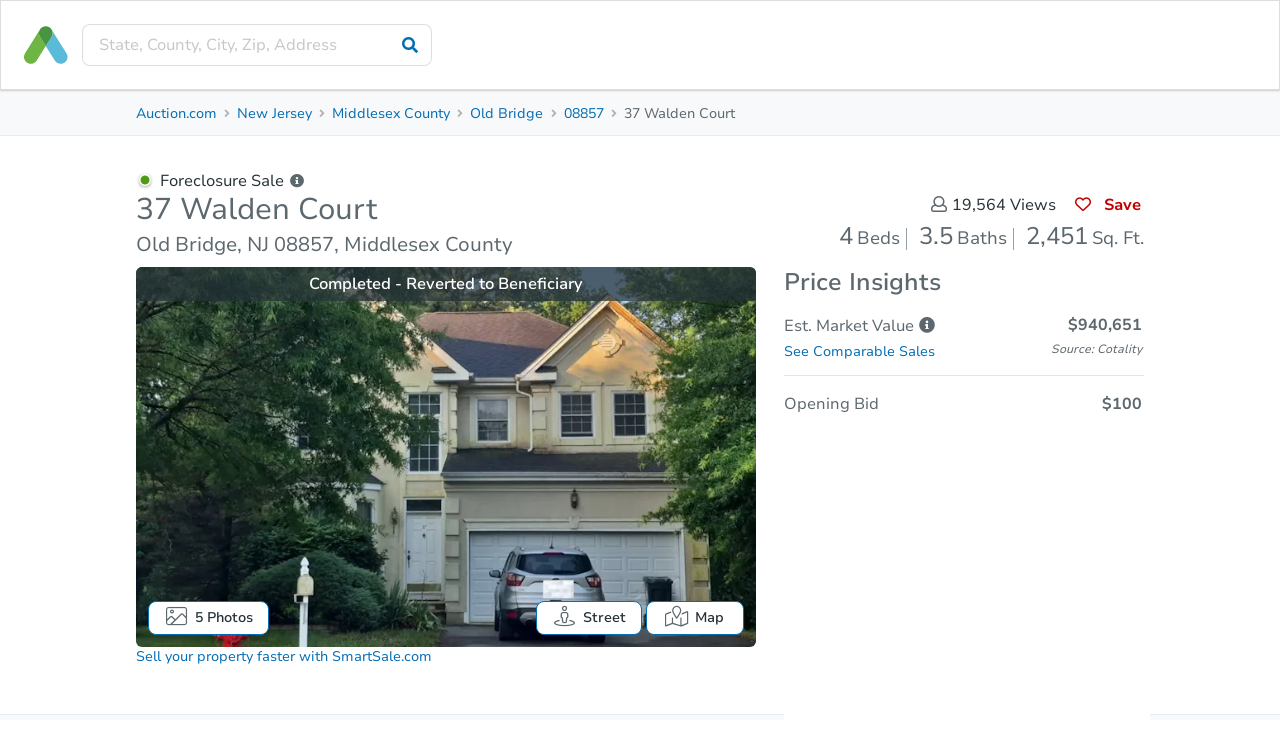

--- FILE ---
content_type: text/html; charset=utf-8
request_url: https://www.auction.com/details/37-walden-ct-old-bridge-nj-1507339
body_size: 41846
content:
<!DOCTYPE html>
    <html dir='ltr' lang='en'>
      <head>
        <meta name='viewport' content='width=device-width, initial-scale=1.0' />
        <meta charSet='UTF-8' />
        <meta name='format-detection' content='telephone=no'>
        <link rel='dns-prefetch' href='https://cdn.auction.com'>
        <link rel='dns-prefetch' href='https://graph.auction.com'>
        <link rel='preconnect' href='https://graph.auction.com' crossorigin>
        <link rel='canonical' href='https://www.auction.com/details/37-walden-ct-old-bridge-nj-1507339' />
        <link href="https://cdn.auction.com/details/page-assets/styles.b96d95cb0e.prod.css" rel="stylesheet"/>
        <title data-react-helmet="true">37 Walden Court, Old Bridge, NJ 08857, Middlesex County | Auction.com</title>

<meta data-react-helmet="true" name="description" id="description" content="Bid on Auction Property 37 Walden Court,Old Bridge, NJ 08857, Middlesex County for free! Register today to find other auction properties in NJ."/><meta data-react-helmet="true" name="keywords" content=""/><meta data-react-helmet="true" name="google-play-app" content="app-id=com.auction.resi.buyer&amp;referrer=utm_source%3Dsmartapp"/><meta data-react-helmet="true" name="apple-itunes-app" content="app-id=1043251055 affiliate-data=ct=SmartAppBanner&amp;pt=315353 "/>
<link data-react-helmet="true" rel="icon" href="[data-uri]"/><link data-react-helmet="true" rel="android-touch-icon" href="https://cdn.auction.com/details/page-assets/images/7311c09e9981add3a5b7.svg"/><link data-react-helmet="true" rel="apple-touch-icon" href="https://cdn.auction.com/details/page-assets/images/7311c09e9981add3a5b7.svg"/>
<script data-react-helmet="true" id="adc-injection-onetrust" type="module" defer="true">(function(){setTimeout((()=>{const e=document?.querySelectorAll('[id="onetrust-pc-sdk"]')?.length>0,t=e?"%c OneTrust previously loaded":"%c Loading OneTrust";if(console.info(t,"background: #036eb5; color: #fff; padding: 3px 6px;"),!e){const e=document.createElement("script");e.src="https://cdn.cookielaw.org/scripttemplates/otSDKStub.js",e.defer=!0,e.crossOrigin="anonymous",e.setAttribute("data-domain-script","1f2fe5b4-03e4-4b3b-8665-632238e0e3de"),document.body.appendChild(e)}}),2e3)}())</script><script data-react-helmet="true" type="application/ld+json">[{"@type":"Corporation","name":"Auction.com","url":"https://www.auction.com","address":{"@type":"PostalAddress","addressCountry":"US","addressLocality":"Orange","addressRegion":"CA","postalCode":"92618","streetAddress":"1 Mauchly"},"location":{"@type":"PostalAddress","addressCountry":"US","addressLocality":"Orange","addressRegion":"CA","postalCode":"92618","streetAddress":"1 Mauchly"},"logo":{"@type":"ImageObject","inLanguage":"en-US","@id":"https://www.auction.com/#logo","contentUrl":"https://adc-tenbox-prod.imgix.net/adc_cms/images/logo.v1.png?auto=compress","url":"https://adc-tenbox-prod.imgix.net/adc_cms/images/logo.v1.png?auto=compress","caption":"Auction.com"},"sameAs":["https://www.facebook.com/Auctioncom","https://www.youtube.com/@auctionsnow","https://www.linkedin.com/company/auction","https://twitter.com/auction","https://www.instagram.com/Auction_Com/","https://www.auction.com/lp/about-us/","https://www.auction.com/lp/blog/"]},{"@type":"WebSite","@id":"https://www.auction.com/#website","url":"https://www.auction.com","name":"Auction.com","description":"Auction.com: Real Estate Auctions for Foreclosures and Bank Owned Properties","publisher":{"@id":"https://www.auction.com/#organization"},"alternateName":"Auction.com","potentialAction":[{"@type":"SearchAction","target":{"@type":"EntryPoint","urlTemplate":"https://www.auction.com/residential/{search_term_string}_qs"},"query-input":"required name=search_term_string"}],"inLanguage":"en-US","sameAs":["https://www.facebook.com/Auctioncom","https://www.youtube.com/@auctionsnow","https://www.linkedin.com/company/auction","https://twitter.com/auction","https://www.instagram.com/Auction_Com/","https://www.auction.com/lp/about-us/","https://www.auction.com/lp/blog/"],"keywords":["https://www.auction.com","Auction.com","auction.com","auction","auction .com","auctions near me","house auctions near me","auction houses near me","auction homes","house for auction near me","foreclosures near me"]},{"@context":"https://schema.org","@type":"BreadcrumbList","itemListElement":[{"@type":"ListItem","position":1,"item":{"@id":"https://www.auction.com/","name":"auction.com"}},{"@type":"ListItem","position":2,"item":{"@id":"https://www.auction.com/residential/nj","name":"NJ"}},{"@type":"ListItem","position":3,"item":{"@id":"https://www.auction.com/residential/nj/middlesex-county","name":"Middlesex"}},{"@type":"ListItem","position":4,"item":{"@id":"https://www.auction.com/residential/nj/old-bridge_ct","name":"Old Bridge"}},{"@type":"ListItem","position":5,"item":{"@id":"https://www.auction.com/details/37-walden-ct-old-bridge-nj-1878557","name":"37 Walden Ct"}}]},{"@context":"https://schema.org","@type":"Event","name":"Auction of 37 Walden Ct - Middlesex County Properties","description":"Auction of 37 Walden Ct, Old Bridge, NJ, 08857, USA.","image":["https://adc-tenbox-prod.imgix.net/resi/propertyImages/673788/4030028ord00748706_1-edited.v1.jpeg?auto=compress,format","https://adc-tenbox-prod.imgix.net/resi/propertyImages/673788/4030029ord00748706_2-edited.v1.jpeg?auto=compress,format","https://adc-tenbox-prod.imgix.net/resi/propertyImages/673788/4027886ord00748706_3.v1.jpeg?auto=compress,format","https://adc-tenbox-prod.imgix.net/resi/propertyImages/673788/4027888ord00748706_4.v1.jpeg?auto=compress,format","https://adc-tenbox-prod.imgix.net/resi/propertyImages/673788/4027889ord00748706_5.v1.jpeg?auto=compress,format"],"startDate":"2025-12-17","eventStatus":"EventScheduled","eventAttendanceMode":"OnlineEventAttendanceMode","keywords":["https://www.auction.com","Auction.com","auction.com","auction","auction .com","auctions near me","house auctions near me","auction houses near me","auction homes","house for auction near me","foreclosures near me","NJ","Middlesex","Old Bridge","37 Walden Ct","37 Walden Ct, Old Bridge, NJ, 08857, USA","Middlesex County Properties"],"location":[{"@type":"VirtualLocation","url":"https://www.auction.com/details/37-walden-ct-old-bridge-nj-1878557"}],"organizer":{"@type":"Organization","@id":"https://www.auction.com/#organization","name":"Auction.com","url":"https://www.auction.com"},"performer":{"@type":"PerformingGroup","name":"Middlesex County Properties"}},{"@context":"https://schema.org","@type":"Product","name":"37 Walden Ct, Old Bridge, NJ, 08857, USA","image":["https://adc-tenbox-prod.imgix.net/resi/propertyImages/673788/4030028ord00748706_1-edited.v1.jpeg?auto=compress,format","https://adc-tenbox-prod.imgix.net/resi/propertyImages/673788/4030029ord00748706_2-edited.v1.jpeg?auto=compress,format","https://adc-tenbox-prod.imgix.net/resi/propertyImages/673788/4027886ord00748706_3.v1.jpeg?auto=compress,format","https://adc-tenbox-prod.imgix.net/resi/propertyImages/673788/4027888ord00748706_4.v1.jpeg?auto=compress,format","https://adc-tenbox-prod.imgix.net/resi/propertyImages/673788/4027889ord00748706_5.v1.jpeg?auto=compress,format"],"description":"Unavailable","brand":{"@type":"Brand","name":"Auction.com"},"offers":{"@type":"Offer","url":"https://www.auction.com/details/37-walden-ct-old-bridge-nj-1878557","priceCurrency":"USD","price":100,"availability":"OutOfStock"}},{"@type":"Organization","@id":"https://www.auction.com/#organization","name":"Auction.com","description":"Auction.com: Real Estate Auctions for Foreclosures and Bank Owned Properties","url":"https://www.auction.com","alternateName":"Auction.com","logo":{"@type":"ImageObject","inLanguage":"en-US","@id":"https://www.auction.com/#logo","contentUrl":"https://adc-tenbox-prod.imgix.net/adc_cms/images/logo.v1.png?auto=compress","url":"https://adc-tenbox-prod.imgix.net/adc_cms/images/logo.v1.png?auto=compress","caption":"Auction.com"},"image":{"@id":"https://www.auction.com/#logo"},"sameAs":["https://www.facebook.com/Auctioncom","https://www.youtube.com/@auctionsnow","https://www.linkedin.com/company/auction","https://twitter.com/auction","https://www.instagram.com/Auction_Com/","https://www.auction.com/lp/about-us/","https://www.auction.com/lp/blog/"],"contactPoint":{"@type":"ContactPoint","telephone":"(800) 793-6107","contactType":"Customer Support"}},{"@type":"WebPage","@id":"https://www.auction.com/details","url":"https://www.auction.com/details","name":"37 Walden Court, Old Bridge, NJ 08857, Middlesex County | Auction.com","isPartOf":{"@id":"https://www.auction.com/#website"},"description":"Bid on Auction Property 37 Walden Court,Old Bridge, NJ 08857, Middlesex County for free! Register today to find other auction properties in NJ.","breadcrumb":{"@context":"https://schema.org","@type":"BreadcrumbList","itemListElement":[{"@type":"ListItem","position":1,"item":{"@id":"https://www.auction.com/","name":"auction.com"}},{"@type":"ListItem","position":2,"item":{"@id":"https://www.auction.com/residential/nj","name":"NJ"}},{"@type":"ListItem","position":3,"item":{"@id":"https://www.auction.com/residential/nj/middlesex-county","name":"Middlesex"}},{"@type":"ListItem","position":4,"item":{"@id":"https://www.auction.com/residential/nj/old-bridge_ct","name":"Old Bridge"}},{"@type":"ListItem","position":5,"item":{"@id":"https://www.auction.com/details/37-walden-ct-old-bridge-nj-1878557","name":"37 Walden Ct"}}]},"inLanguage":"en-US","potentialAction":[{"@type":"ReadAction","target":["https://www.auction.com/details"]}],"keywords":["https://www.auction.com","Auction.com","auction.com","auction","auction .com","auctions near me","house auctions near me","auction houses near me","auction homes","house for auction near me","foreclosures near me","Middlesex","Middlesex County","NJ","Walden Ct","Old Bridge","37 Walden Ct"]},{"@context":"https://schema.org","@type":"SingleFamilyResidence","name":"37 Walden Ct, Old Bridge, NJ, 08857, USA","description":"Unavailable","numberOfRooms":4,"floorSize":{"@type":"QuantitativeValue","value":2451,"unitCode":"FTK"},"numberOfBathroomsTotal":3.5,"numberOfBedrooms":4,"permittedUsage":"Unavailable","yearBuilt":2005,"address":{"@type":"PostalAddress","addressCountry":"US","addressLocality":"Middlesex","addressRegion":"NJ","postalCode":"08857","streetAddress":"37 Walden Ct"},"url":"https://www.auction.com/details/37-walden-ct-old-bridge-nj-1878557","geo":{"@type":"GeoCoordinates","latitude":40.37746,"longitude":-74.29533}}]</script>
        
      </head>
      <body>
        <div id='root'><div class="shell__container--MVoVF"><div class="header"><header><div data-elm-id="header" class="styles__header--heZm- styles__sticky-header--9RlTt"><div data-elm-id="marketing_home_native_app_banner_section"><div class="styles__smart-banner-fix---NboM"><div></div></div><div class="styles__smart-banner-spacer--1idfX"></div></div><div data-elm-id="header" class="styles__mobile-menu--mCCPJ"><div class="ui borderless menu"><a data-elm-id="mh_portal_toggle" class="item styles__mobile-menu-portal-toggle--UdazP"><div class="u-pr-1"><img data-elm-id="mh_logo" src="[data-uri]" alt="logo" class="ui left floated image styles__icon--YttAU styles__mobile-icon--mcGfp"/><i style="color:#5c676e;opacity:1" data-elm-id="icon" aria-hidden="true" class="icon angle-up  angle down"></i></div></a><div class="u-mt-1 u-stretch"><div class="styles__search-container--6nryc"><div class="styles__search-form--kC9Lh styles__new-header--cdpuf" data-elm-id="mobile_search"><div class="field styles__field--ByX0j"><div class="styles__search--hHaN9"><div data-elm-id="mobile_search_input_search" class="ui category search search-field"><div class="ui icon input"><input type="text" aria-label="mobile_search_input_search" name="Search" autoComplete="off" role="presentation" value="" placeholder="State, County, City, Zip, Address" tabindex="0" class="prompt"/><i style="color:#036eb5;opacity:1" data-elm-id="mobile_search_input_search_icon" type="submit" aria-hidden="true" class="icon link  search"></i></div><div class="results transition"><div class="message empty"><div class="header">No results found.</div></div></div></div></div></div></div></div></div></div></div><div class="styles__menu--cvHaW"><div class="ui large borderless icon styles__menu-inner--QunoQ menu"><a href="/" class="link item styles__menu-item--xfIjU"><img data-elm-id="h_logo" src="[data-uri]" alt="logo" class="ui image styles__icon--YttAU styles__icon-only--vxQjL"/></a><div class="item styles__search--TwHHz"><div class="styles__search-container--6nryc"><div class="styles__search-form--kC9Lh styles__new-header--cdpuf" data-elm-id="desktop_search"><div class="field styles__field--ByX0j"><div class="styles__search--hHaN9"><div data-elm-id="desktop_search_input_search" class="ui category search search-field"><div class="ui icon input"><input type="text" aria-label="desktop_search_input_search" name="Search" autoComplete="off" role="presentation" value="" placeholder="State, County, City, Zip, Address" tabindex="0" class="prompt"/><i style="color:#036eb5;opacity:1" data-elm-id="desktop_search_input_search_icon" type="submit" aria-hidden="true" class="icon link  search"></i></div><div class="results transition"><div class="message empty"><div class="header">No results found.</div></div></div></div></div></div></div></div></div></div></div></div><div class="styles__sticky-header-spacer--8b1xZ"></div></header></div><div></div><div class="shell__main-content--HleNf"><main><script>window.MARKETING_DATA = {"feature9":"","eventCode":"E-30077","propertyState":"NJ","propertyCounty":"Middlesex","propertyCity":"Old Bridge","sellerCode":"SXB","venueCode":"IV","listingId":"1878557","userAuthentication":"noLoggedIn","partyId":"","listingStatusGroup":"SOLD","listingStatus":"NO_SALE","directOffer":"noDirectOffer","inPersonAuction":"yesInPersonAuction","onlineAuction":"noOnlineAuction","remoteBid":"noRemoteBid","isReserveMet":"noReserveMet","condition":"OCCUPIED","morpheusPropertyId":"673788","assetType":"FORECLOSURE","firstLookEnabled":"noFirstLook","brokerCoop":"noBrokerCoop","isReserveDisplayed":"yesReserveDisplayed","buyerPremiumAvailable":"noBuyerPremiumAvailable"}</script><div class="f__sticky-header--VdnFC" data-elm-id="sticky_header"><div data-ad-space="PDP_LIGHTBOX"></div><div class="f__container--Ldom3 f__hidden--UmTeh"><div class="f__property-and-links--iRtsZ"><div class="f__property-info--cQZWk" data-elm-id="sticky_header_property_info"><div class="address" data-elm-id="sticky_header_property_address"><div class="f__asset-type--RYA3y"><img src="[data-uri]" class="f__dot--udbqs" alt="Foreclosure Sale"/><span class="f__label--PbYO_" data-elm-id="asset_type_label">Foreclosure Sale</span><i style="color:#5c676e;opacity:1" data-elm-id="asset_type_popup" aria-hidden="true" class="icon   info circle"></i></div><div data-elm-id="sticky_header_property_address_1" class="styles__text--YqNdS" style="color:#263238;font-size:18px;font-weight:700">37 Walden Court</div><div data-elm-id="sticky_header_property_address_2" class="styles__text--YqNdS" style="color:#5c676e;font-size:18px;font-weight:400">Old Bridge, NJ 08857, Middlesex County</div></div><div class="f__property-details--ttePO" data-elm-id="sticky_header_property_details"><div class="f__detail-box--qmSXa"><div data-elm-id="sticky_header_bed_count_value" class="styles__text--YqNdS" style="color:#263238;font-size:16px;font-weight:700">4</div><div data-elm-id="sticky_header_bed_count_label" class="styles__text--YqNdS" style="color:#5c676e;font-size:16px;font-weight:400">Beds</div></div><div class="f__detail-box--qmSXa"><div data-elm-id="sticky_header_bath_count_value" class="styles__text--YqNdS" style="color:#263238;font-size:16px;font-weight:700">3.5</div><div data-elm-id="sticky_header_bath_count_label" class="styles__text--YqNdS" style="color:#5c676e;font-size:16px;font-weight:400">Baths</div></div><div class="f__detail-box--qmSXa"><div data-elm-id="sticky_header_square_feet_value" class="styles__text--YqNdS" style="color:#263238;font-size:16px;font-weight:700">2,451</div><div data-elm-id="sticky_header_square_feet_label" class="styles__text--YqNdS" style="color:#5c676e;font-size:16px;font-weight:400">Sq. Feet</div></div></div></div><div><button data-elm-id="sticky_header_link_property_details" class="ui button styles__button-root--qG6fn styles__button-role-navigation--piBTd styles__button-color-action---kH-g styles__button-is-medium--D55jI f__link--x9Tqr">Property Details</button><button data-elm-id="sticky_header_link_market_analysis" class="ui button styles__button-root--qG6fn styles__button-role-navigation--piBTd styles__button-color-action---kH-g styles__button-is-medium--D55jI f__link--x9Tqr">Market Analysis</button><button data-elm-id="sticky_header_link_due_diligence" class="ui button styles__button-root--qG6fn styles__button-role-navigation--piBTd styles__button-color-action---kH-g styles__button-is-medium--D55jI f__link--x9Tqr">Due Diligence</button><button data-elm-id="sticky_header_link_faqs" class="ui button styles__button-root--qG6fn styles__button-role-navigation--piBTd styles__button-color-action---kH-g styles__button-is-medium--D55jI f__link--x9Tqr">Top FAQs</button></div></div><div class="f__download-app--rh_SI f__save-icon-button--E7LS_"><a data-elm-id="sticky_header_save_property_button_icon" class="ui button styles__button-root--qG6fn styles__button-role-secondary--PU4Kl styles__button-color-action---kH-g styles__button-is-medium--D55jI f__no-border-button--b6DET f__save-button--ugnOW f__redicon-outline--fqaX8" role="button"><i style="color:#c30000;opacity:1" data-elm-id="icon" aria-hidden="true" class="big icon  far fa-heart"></i><div class="styles__text--YqNdS" style="color:#c30000;font-size:16px;font-weight:400">Save for Updates</div></a><a href="https://auction.onelink.me/WqvL/7185fc99" target="_blank" rel="noreferrer"><i style="color:#036eb5;opacity:1" data-elm-id="icon" aria-hidden="true" class="big icon  far fa-mobile"></i><div class="styles__text--YqNdS" style="color:#036eb5;font-size:16px;font-weight:400">Download App</div></a></div><div data-elm-id="sticky_header_cta_root" class="f__cta--K5ywK"><div class="f__label--A39sY"><div data-elm-id="sticky_header_label_text" class="styles__text--YqNdS" style="color:#5c676e;font-size:16px;font-weight:400">Completed - Sold to 3rd Party</div></div><div class="f__cta-button--MASOH"></div></div></div></div><section class="f__section--k37CE f__compact--AddeO f__highlighted--MjFCp"><div id="breadcrumbs" class="f__nav-anchor--I8q80"></div><div class="f__container--yln9_" data-elm-id="breadcrumbs"><div aria-label="Accordion" data-elm-id="accordion" role="list" class="accordion ui fluid styles__accordion--7-eBn"><div role="listitem" class="item"><div data-elm-id="breadcrumbs_content" class="content active"><div class="breadcrumbs u-pt-2 u-pb-2" data-elm-id="breadcrumbs" id="breadcrumbs"><div class="ui breadcrumb"><div class="section"><a href="/">Auction.com</a></div><i aria-hidden="true" class="right angle icon divider"></i><div class="section"><a href="/residential/nj">New Jersey</a></div><i aria-hidden="true" class="right angle icon divider"></i><div class="section"><a href="/residential/nj/middlesex-county">Middlesex County</a></div><i aria-hidden="true" class="right angle icon divider"></i><div class="section"><a href="/residential/nj/old-bridge_ct">Old Bridge</a></div><i aria-hidden="true" class="right angle icon divider"></i><div class="section"><a href="/residential/08857_zp">08857</a></div><i aria-hidden="true" class="right angle icon divider"></i><div class="active section"><div class="styles__text--YqNdS" style="color:#5c676e;font-size:14px;font-weight:400">37 Walden Court</div></div></div></div></div></div></div></div></section><section class="f__section--k37CE f__compact--AddeO"><div id="messages" class="f__nav-anchor--I8q80"></div><div class="f__container--yln9_" data-elm-id="messages"><div aria-label="Accordion" data-elm-id="accordion" role="list" class="accordion ui fluid styles__accordion--7-eBn"><div role="listitem" class="item"><div data-elm-id="messages_content" class="content active"><div class="u-pt-2 u-pb-2"><div></div></div></div></div></div></div></section><section class="f__section--k37CE f__compact--AddeO"><div id="address" class="f__nav-anchor--I8q80"></div><div class="f__container--yln9_" data-elm-id="address"><div aria-label="Accordion" data-elm-id="accordion" role="list" class="accordion ui fluid styles__accordion--7-eBn"><div role="listitem" class="item"><div data-elm-id="address_content" class="content active f__clear-overflow--htDgd"><div data-ad-space="PDP_TOP_TPS" class="u-text-center u-pb-2"></div><div class="u-pb-1"><div class="ui middle aligned grid"><div class="row"><div class="ten wide computer sixteen wide mobile eight wide tablet column"><div class="f__asset-type--RYA3y"><img src="[data-uri]" class="f__dot--udbqs" alt="Foreclosure Sale"/><div><span class="f__label--PbYO_" data-elm-id="asset_type_label">Foreclosure Sale</span></div><i style="color:#5c676e;opacity:1" data-elm-id="asset_type_popup" aria-hidden="true" class="icon   info circle"></i></div><h1 data-elm-id="property_header_address" class="styles__text--YqNdS styles__header-1--Vx70f styles__compact--mmR1I" style="color:#5c676e;font-size:30px;font-weight:400">37 Walden Court<div class="f__spacer--GB8Zq"></div><span data-elm-id="property_header_location" class="styles__text--YqNdS styles__header-3--5YwXA styles__compact--mmR1I" style="color:#5c676e;font-size:20px;font-weight:400">Old Bridge, NJ 08857, Middlesex County</span></h1></div><div class="six wide computer sixteen wide mobile eight wide tablet column"><div class="u-display-f u-display-f-vcenter u-text-center u-display-f-end"><div data-elm-id="property_header_views" class="styles__text--YqNdS u-nowrap" style="color:#263238;font-size:16px;font-weight:400"><i style="color:#5c676e;opacity:1" data-elm-id="icon" aria-hidden="true" class="icon   user outline"></i>19,564<!-- --> Views</div><a data-elm-id="property_header_save_button" class="ui button styles__button-root--qG6fn styles__button-role-secondary--PU4Kl styles__button-color-action---kH-g styles__button-is-medium--D55jI f__no-border-button--TK9hT f__save-button--QnlnQ f__redicon-outline--EyZad" role="button"><i style="color:#c30000;opacity:1" data-elm-id="icon" aria-hidden="true" class="icon  far fa-heart"></i> <!-- -->Save</a></div><div class="u-text-right"><div class="styles__text--YqNdS" style="color:#263238;font-size:16px;font-weight:400"><span class="f__bed-baths-separation--r5Iu3"><span class="f__value--HoZ1I">4</span> <span class="f__unit--tnYmP">Beds</span></span><span class="f__bed-baths-separation--r5Iu3"><span class="f__value--HoZ1I">3.5</span> <span class="f__unit--tnYmP">Baths</span></span><span class="f__bed-baths-separation--r5Iu3"><span class="f__value--HoZ1I">2,451</span> <span class="f__unit--tnYmP">Sq. Ft.</span></span></div></div></div></div></div></div></div></div></div></div></section><section class="f__section--k37CE f__compact--AddeO"><div id="investment_info" class="f__nav-anchor--I8q80"></div><div class="f__container--yln9_" data-elm-id="investment_info"><div aria-label="Accordion" data-elm-id="accordion" role="list" class="accordion ui fluid styles__accordion--7-eBn"><div role="listitem" class="item"><div data-elm-id="investment_info_content" class="content active"><div class="ui divided grid"><div class="row"><div class="ten wide computer sixteen wide mobile eight wide tablet column f__property-gallery--pMoxM"><div class="f__root--ps4I8" data-elm-id="property_gallery_section"><div class="f__image-container--a5gZ2"><img src="https://adc-tenbox-prod.imgix.net/resi/propertyImages/673788/4030028ord00748706_1-edited.v1.jpeg?auto=compress%2Cformat&amp;width=750" class="f__image--NCwxW" style="cursor:pointer" data-elm-id="property_gallery_image" alt="37 Walden Court Old Bridge, NJ 08857, Middlesex County"/></div><div class="f__left-button-group--Id_Lx"><button data-elm-id="property_gallery_ctrl_image" class="ui icon button styles__button-root--qG6fn styles__button-role-secondary--PU4Kl styles__button-color-action---kH-g styles__button-is-small--+V0VU"><i style="color:#5c676e;opacity:1" data-elm-id="icon" aria-hidden="true" class="large icon  fal fa-image"></i><span class="styles__text--YqNdS u-ml-1" style="color:#263238;font-size:14px;font-weight:600">5<!-- --> Photos</span></button></div><div class="f__right-button-group--yJgRC"><button data-elm-id="property_gallery_ctrl_street" class="ui icon button styles__button-root--qG6fn styles__button-role-secondary--PU4Kl styles__button-color-action---kH-g styles__button-is-small--+V0VU"><i style="color:#5c676e;opacity:1" data-elm-id="icon" aria-hidden="true" class="large icon  fal fa-street-view"></i><span class="styles__text--YqNdS u-ml-1" style="color:#263238;font-size:14px;font-weight:600">Street</span></button><button data-elm-id="property_gallery_ctrl_map" class="ui icon button styles__button-root--qG6fn styles__button-role-secondary--PU4Kl styles__button-color-action---kH-g styles__button-is-small--+V0VU"><i style="color:#5c676e;opacity:1" data-elm-id="icon" aria-hidden="true" class="large icon  fal fa-map-marked"></i><span class="styles__text--YqNdS u-ml-1" style="color:#263238;font-size:14px;font-weight:600">Map</span></button></div><div class="f__status-label--CEItF" data-elm-id="property_gallery_status_label"><div class="styles__text--YqNdS" style="color:#fff;font-size:16px;font-weight:600">Completed - Reverted to Beneficiary</div></div></div><a target="_blank" data-elm-id="investment_info_sell_your_property_link" rel="noreferrer" href="/apps/api/session-handoff?redirect-to=https%3A%2F%2Fwww.smartsale.com%2Fsell%2F%3Futm_source%3Dauction.com%26utm_medium%3Dreferral%26utm_campaign%3Dpdpsl_old_00_000_000000_0000_0000%26utm_term%3D%26utm_content%3D">Sell your property faster with<!-- --> <!-- -->SmartSale.com</a></div><div class="six wide computer sixteen wide mobile eight wide tablet column f__no-divider--NCGRC"><div><div class="f__investment-info--hak5x"><h2 class="styles__text--YqNdS styles__header-1--Vx70f styles__compact--mmR1I" style="color:#5c676e;font-size:24px;font-weight:600"> Price Insights</h2><div><div class="f__valuation-row--IKN2P" data-elm-id="arv_row"><div class="f__row--rMV6f"><div class="f__label--h8Zm8"><span data-elm-id="arv_label" class="styles__text--YqNdS" style="color:#5c676e;font-size:16px;font-weight:400"><span>Est. Market<!-- --> <span class="u-nowrap">Value<!-- --> <i style="color:#5c676e;opacity:1" data-elm-id="arv_popup" aria-hidden="true" class="icon   info circle"></i></span></span></span></div><div class="f__value--hv_48"><div data-elm-id="arv_value" class="styles__text--YqNdS" style="color:#5c676e;font-size:16px;font-weight:700">$940,651</div></div><div class="f__annotation--NLnaT"><div><div class="u-display-f u-display-f-between"><a href="#comp_sales">See Comparable Sales</a><div class="styles__text--YqNdS f__ca-source--V3oiN u-mb-1" style="color:#5c676e;font-size:12px;font-weight:400">Source: Cotality</div></div></div></div></div></div><div class="f__valuation-row--IKN2P" data-elm-id="opening_bid_row"><div class="f__row--rMV6f"><div class="f__label--h8Zm8"><span data-elm-id="opening_bid_label" class="styles__text--YqNdS" style="color:#5c676e;font-size:16px;font-weight:400"><span class="u-pr-2">Opening Bid</span></span></div><div class="f__value--hv_48"><div data-elm-id="opening_bid_value" class="styles__text--YqNdS" style="color:#5c676e;font-size:16px;font-weight:700">$100</div></div></div></div></div></div></div></div></div></div></div></div></div></div></section><section class="f__container--BssKg"><div class="f__right-rail--xoF84"><div data-elm-id="auction_details" class="u-mb-3"><div><div><div class="styles__attachment-container--H5vvb"><div data-elm-id="card" class="styles__card--LN9FW padding-none border-style-none styles__border-radius-medium--xKmpY border-radius-corners-all drop-shadow-none f__auction-details-card--HShKg" style="background-color:#fff"><div style="opacity:0" class="f__auction-details-card--HShKg"><div class="ui segments"><div id="auction_details_template_cta" class="ui secondary center aligned segment f__auction-details-primary--yY8Hv"><div data-elm-id="auction-detail-box-status" class="styles__text--YqNdS" style="color:#5c676e;font-size:18px;font-weight:600">In-Person Auction - Ended</div></div><div class="ui center aligned segment"><div><div class="f__row-data--m5AD4"><div class="f__row--LXcRQ"><div class="f__label--mQFx9"><div data-elm-id="location_label" class="styles__text--YqNdS" style="color:#5c676e;font-size:16px;font-weight:400">Location</div></div><div class="f__value--FZATZ"><a target="_BLANK" rel="noreferrer" data-elm-id="venue_address_google_maps_link" href="https://www.google.com/maps/search/?api=1&amp;query=10 Livingston Avenue , New Brunswick, NJ 08901"><b data-elm-id="venue_name" class="styles__text--YqNdS" style="color:#036eb5;font-size:16px;font-weight:700"><span class="f__truncate--Qzq37">Middlesex County - Heldrich Hotel 1st Floor Conference Room</span></b><b data-elm-id="venue_address" class="styles__text--YqNdS" style="color:#036eb5;font-size:16px;font-weight:700"><span class="f__truncate--Qzq37 venue-max-width">10 Livingston Avenue , New Brunswick, NJ 08901</span></b></a></div></div></div></div><div><div class="styles__text--YqNdS u-mt-2" style="color:#263238;font-size:16px;font-weight:400"><a target="_BLANK" rel="noreferrer" data-elm-id="other_properties_cta" href="/event/details/E-30077?venueID=3328602&amp;venueByDate=2025-12-17&amp;state=NJ&amp;county=Middlesex">Other properties at this auction</a></div></div></div></div></div></div></div></div><div data-ad-space="PDP_AUCTION_DETAILS_BOX_TPS"></div></div></div></div></section><section class="f__section--k37CE f__highlighted--MjFCp"><div id="property_details" class="f__nav-anchor--I8q80"></div><div class="f__container--yln9_" data-elm-id="property_details"><div aria-label="Accordion" data-elm-id="accordion" role="list" class="accordion ui fluid styles__accordion--7-eBn"><div role="listitem" class="item"><div data-elm-id="property_details_accordion_toggle" class="active title f__default-cursor--QpEy6"><h2 data-elm-id="property_details_title" class="styles__text--YqNdS styles__header-2--d-cG0 styles__compact--mmR1I" style="color:#263238;font-size:24px;font-weight:600">Property Details<span class="styles__text--YqNdS styles__header-2--d-cG0" style="color:#97a0a6;font-size:24px;font-weight:600"></span></h2></div><div data-elm-id="property_details_content" class="content active f__clear-overflow--htDgd"><div class="ui grid"><div class="ten wide computer sixteen wide mobile eight wide tablet column"><div class="f__property-details--h9DBy"><div class="ui padded grid f__property-details-grid--BRCJg"><div class="four wide computer eight wide mobile column f__property-details-column--X4BWe first-column"><div data-elm-id="total_bedrooms_label" class="styles__text--YqNdS" style="color:#5c676e;font-size:16px;font-weight:400">Beds</div></div><div class="four wide computer eight wide mobile column f__property-details-column--X4BWe"><div data-elm-id="total_bedrooms_value" class="styles__text--YqNdS" style="color:#5c676e;font-size:16px;font-weight:700">4</div></div><div class="four wide computer eight wide mobile column f__property-details-column--X4BWe"><div data-elm-id="total_bathrooms_label" class="styles__text--YqNdS" style="color:#5c676e;font-size:16px;font-weight:400">Baths</div></div><div style="white-space:nowrap" class="four wide computer eight wide mobile column f__property-details-column--X4BWe"><div data-elm-id="total_bathrooms_value" class="styles__text--YqNdS" style="color:#5c676e;font-size:16px;font-weight:700">3.5</div></div><div class="four wide computer eight wide mobile column f__property-details-column--X4BWe first-column"><div data-elm-id="interior_square_footage_label" class="styles__text--YqNdS" style="color:#5c676e;font-size:16px;font-weight:400">Square Footage</div></div><div class="four wide computer eight wide mobile column f__property-details-column--X4BWe"><div data-elm-id="interior_square_footage_value" class="styles__text--YqNdS" style="color:#5c676e;font-size:16px;font-weight:700">2,451</div></div><div class="four wide computer eight wide mobile column f__property-details-column--X4BWe"><div data-elm-id="exterior_acerage_label" class="styles__text--YqNdS" style="color:#5c676e;font-size:16px;font-weight:400">Lot Size (Acres)</div></div><div style="white-space:nowrap" class="four wide computer eight wide mobile column f__property-details-column--X4BWe"><div data-elm-id="exterior_acerage_value" class="styles__text--YqNdS" style="color:#5c676e;font-size:16px;font-weight:700">0.24</div></div><div class="four wide computer eight wide mobile column f__property-details-column--X4BWe first-column"><div data-elm-id="property_type_label" class="styles__text--YqNdS" style="color:#5c676e;font-size:16px;font-weight:400">Property Type</div></div><div class="four wide computer eight wide mobile column f__property-details-column--X4BWe"><div data-elm-id="property_type_value" class="styles__text--YqNdS" style="color:#5c676e;font-size:16px;font-weight:700">Single Family<!-- -->...</div></div><div class="four wide computer eight wide mobile column f__property-details-column--X4BWe"><div data-elm-id="year_built_label" class="styles__text--YqNdS" style="color:#5c676e;font-size:16px;font-weight:400">Year Built</div></div><div style="white-space:nowrap" class="four wide computer eight wide mobile column f__property-details-column--X4BWe"><div data-elm-id="year_built_value" class="styles__text--YqNdS" style="color:#5c676e;font-size:16px;font-weight:700">2005</div></div><div class="four wide computer eight wide mobile column f__property-details-column--X4BWe first-column"><div data-elm-id="trusteeSaleNo_label" class="styles__text--YqNdS" style="color:#5c676e;font-size:16px;font-weight:400">Case/File No</div></div><div class="four wide computer eight wide mobile column f__property-details-column--X4BWe"><div data-elm-id="trusteeSaleNo_value" class="styles__text--YqNdS" style="color:#5c676e;font-size:16px;font-weight:700">02142022.5021<!-- -->...</div></div><div class="four wide computer eight wide mobile column f__property-details-column--X4BWe"><div data-elm-id="undefined_label" class="styles__text--YqNdS" style="color:#5c676e;font-size:16px;font-weight:400"></div></div><div style="white-space:nowrap" class="four wide computer eight wide mobile column f__property-details-column--X4BWe"></div></div></div><div><div class="f__badge-list--HFVqN"></div></div></div></div></div></div></div></div></section><div><section class="f__section--k37CE f__collapsible-title--qr_fg"><div id="comp_sales" class="f__nav-anchor--I8q80"></div><div class="f__container--yln9_" data-elm-id="comp_sales"><div aria-label="Accordion" data-elm-id="accordion" role="list" class="accordion ui fluid styles__accordion--7-eBn"><div role="listitem" class="item"><div data-elm-id="comp_sales_accordion_toggle" class="active title f__default-cursor--QpEy6"><i style="color:#97a0a6;opacity:1" data-elm-id="icon" aria-hidden="true" class="big icon f__toggle-icon--nPaQM f__pointer-cursor--GXo01 fal fa-minus-circle"></i><h2 data-elm-id="comp_sales_title" class="styles__text--YqNdS styles__header-2--d-cG0 styles__compact--mmR1I" style="color:#263238;font-size:24px;font-weight:600">Market Analysis<span class="styles__text--YqNdS styles__header-2--d-cG0" style="color:#97a0a6;font-size:24px;font-weight:600"></span></h2></div><div data-elm-id="comp_sales_content" class="content active"><div class="f__comp-sales--hbvZH"><div class="styles__cards--6ntA6"><a data-elm-id="card_tab_local_comps" class="ui card styles__card--IXH-7 styles__active--Gz0Af"><div class="content styles__head--RQot-"><div class="u-mb-1 u-mt-1"><i style="color:#fff;opacity:1" data-elm-id="card_icon_location" aria-hidden="true" class="big icon  far fa-location"></i></div><div class="styles__text--YqNdS" style="color:#fff;font-size:16px;font-weight:700">Local Comps</div></div><div class="content styles__content--g2OCy"><div class="description">Compare the value of this property to similar properties in this area.</div></div></a><a data-elm-id="card_tab_rental_estimate" class="ui card styles__card--IXH-7"><div class="content styles__head--RQot-"><div class="u-mb-1 u-mt-1"><i style="color:#fff;opacity:1" data-elm-id="card_icon_badge-dollar" aria-hidden="true" class="big icon  far fa-badge-dollar"></i></div><div class="styles__text--YqNdS" style="color:#fff;font-size:16px;font-weight:700">Rental Estimate</div></div><div class="content styles__content--g2OCy"><div class="description">Get information on monthly, median, low and high rental prices in the area.</div></div></a><a data-elm-id="card_tab_sales_and_tax_history" class="ui card styles__card--IXH-7"><div class="content styles__head--RQot-"><div class="u-mb-1 u-mt-1"><i style="color:#fff;opacity:1" data-elm-id="card_icon_chart-line" aria-hidden="true" class="big icon  far fa-chart-line"></i></div><div class="styles__text--YqNdS" style="color:#fff;font-size:16px;font-weight:700">Sales &amp; Tax History</div></div><div class="content styles__content--g2OCy"><div class="description">Research sales history and tax information and this property’s estimated appreciation over time.</div></div></a><a data-elm-id="card_tab_neighborhood_analysis" class="ui card styles__card--IXH-7"><div class="content styles__head--RQot-"><div class="u-mb-1 u-mt-1"><i style="color:#fff;opacity:1" data-elm-id="card_icon_home" aria-hidden="true" class="big icon  far fa-home"></i></div><div class="styles__text--YqNdS" style="color:#fff;font-size:16px;font-weight:700">Neighborhood</div></div><div class="content styles__content--g2OCy"><div class="description">See neighborhood sales analysis and assigned schools in the area.</div></div></a></div><div class="styles__content--g2OCy"><div class="styles__text--YqNdS" style="color:#263238;font-size:18px;font-weight:700">Local Comps</div><div class="f__protected--ld7U_"><img class="f__mock-data-img--wgBlG" alt="map data" src="https://cdn.auction.com/details/page-assets/images/373d1193ecca86daf585.webp"/><img class="f__mobile-mock-data-img--xpfyI" alt="mobile map data" src="https://cdn.auction.com/details/page-assets/images/259564210773fe6b53d0.webp"/></div><div class="f__login-container--BDDXn"><div class="f__login-modal--z8WfM"><div class="u-mb-2"><i style="color:#263238;opacity:1" data-elm-id="icon" aria-hidden="true" class="huge icon  far fa-lock"></i></div><h2 class="styles__text--YqNdS styles__header-2--d-cG0" style="color:#263238;font-size:24px;font-weight:700">Unlock local market data</h2><button data-elm-id="market_analysis_login_cta" class="ui button styles__button-root--qG6fn styles__button-role-primary--r2V9j styles__button-color-action---kH-g styles__button-is-medium--D55jI">Log In</button><div class="styles__text--YqNdS u-mt-2" style="color:#263238;font-size:16px;font-weight:400">Don&#x27;t have an account yet?<!-- --> <a data-elm-id="market_analysis_registration_cta">Sign up now</a></div></div></div></div></div></div></div></div></div></section></div><div><div class="diligence-section-container"><section class="f__section--k37CE f__collapsible-title--qr_fg"><div id="due_diligence" class="f__nav-anchor--I8q80"></div><div class="f__container--yln9_" data-elm-id="due_diligence"><div aria-label="Accordion" data-elm-id="accordion" role="list" class="accordion ui fluid styles__accordion--7-eBn"><div role="listitem" class="item"><div data-elm-id="due_diligence_accordion_toggle" class="active title f__default-cursor--QpEy6"><i style="color:#97a0a6;opacity:1" data-elm-id="icon" aria-hidden="true" class="big icon f__toggle-icon--nPaQM f__pointer-cursor--GXo01 fal fa-minus-circle"></i><h2 data-elm-id="due_diligence_title" class="styles__text--YqNdS styles__header-2--d-cG0 styles__compact--mmR1I" style="color:#263238;font-size:24px;font-weight:600">Due Diligence<span class="styles__text--YqNdS styles__header-2--d-cG0" style="color:#97a0a6;font-size:24px;font-weight:600"></span></h2></div><div data-elm-id="due_diligence_content" class="content active"><div class="f__due-diligence--BQmOI"><div class="f__content--WteYu"><div class="styles__text--YqNdS u-mb-6" style="color:#5c676e;font-size:18px;font-weight:400"><span>Educate yourself before you bid.<br/><a href="/lp/learn-more/foreclosure/before-auction#due-diligence" target="_blank" rel="noreferrer">Learn how to perform due diligence.</a></span></div><div><div id="property_information" class="f__nav-anchor--YtqUI"></div><div data-elm-id="property_information" class="ui grid f__diligence-row--yfDlV"><div class="computer only tablet only one wide computer one wide tablet column"><i style="color:#5c676e;opacity:1" data-elm-id="property_information_icon" aria-hidden="true" class="big icon  fal fa-search-location"></i></div><div class="fifteen wide computer sixteen wide mobile fifteen wide tablet column"><div class="row"><div class="sixteen wide column"><div data-elm-id="property_information_title" class="styles__text--YqNdS f__diligence-title--UdKbM" style="color:#263238;font-size:20px;font-weight:400">Review Property Information</div></div></div><div class="row"><div class="sixteen wide column"><div class="styles__text--YqNdS u-ml-3 u-mt-1" style="color:#5c676e;font-size:16px;font-weight:400">Check out third party reports on property condition, market value and neighborhood info.</div></div></div><div class="u-ml-3"><div class="ui grid"><div class="row"><div class="five wide computer sixteen wide mobile five wide tablet column"><div class="u-mt-4 u-mb-4"><a class="u-display-f u-display-f-vcenter" target="_blank" rel="noopener noreferrer" data-elm-id="property_information_report_doc" title="Property Information Report"><div><span class="styles__text--YqNdS styles__header-2--d-cG0" style="color:#263238;font-size:24px;font-weight:700"><img src="https://cdn.auction.com/details/page-assets/images/58044b865a5853cc5a8f.svg" alt="pdf icon" class="f__pdf-icon--b_vTt"/></span></div><div>Property Information Report</div></a></div></div><div class="five wide computer sixteen wide mobile five wide tablet column"><div class="u-mt-4 u-mb-4"><a class="u-display-f u-display-f-vcenter f__color-gray--CdOij" title="Additional Property Information"><div><span class="styles__text--YqNdS styles__header-2--d-cG0" style="color:#263238;font-size:24px;font-weight:700"><img src="https://cdn.auction.com/details/page-assets/images/bed21126b3bd8542f1b8.svg" alt="pdf icon" class="f__pdf-icon--b_vTt"/></span></div><div>Additional Property Information</div></a></div></div></div></div></div></div></div></div><div><div id="title_information" class="f__nav-anchor--YtqUI"></div><div data-elm-id="title_information" class="ui grid f__diligence-row--yfDlV"><div class="computer only tablet only one wide computer one wide tablet column"><i style="color:#5c676e;opacity:1" data-elm-id="title_information_icon" aria-hidden="true" class="big icon  fal fa-file-certificate"></i></div><div class="fifteen wide computer sixteen wide mobile fifteen wide tablet column"><div class="row"><div class="sixteen wide column"><div data-elm-id="title_information_title" class="styles__text--YqNdS f__diligence-title--UdKbM" style="color:#263238;font-size:20px;font-weight:400">Examine Title and Liens</div></div></div><div class="row"><div class="sixteen wide column"><div class="styles__text--YqNdS u-ml-3 u-mt-1" style="color:#5c676e;font-size:16px;font-weight:400">Reference the title document for information only. Check the property title and any possible liens on the property. Get a professional opinion for a full evaluation.</div></div></div><div class="u-ml-3"><div class="ui grid"><div class="row"><div class="five wide computer sixteen wide mobile five wide tablet column"><div class="u-mt-4 u-mb-4"><div data-elm-id="title_insurance_label" class="styles__text--YqNdS" style="color:#263238;font-size:18px;font-weight:400">Title Insurance Paid by</div><div data-elm-id="title_insurance_status" class="styles__text--YqNdS" style="color:#5c676e;font-size:18px;font-weight:700"><span><span>Not Available</span></span></div></div></div><div class="five wide computer sixteen wide mobile five wide tablet column"><div class="u-mt-4 u-mb-4"><a class="u-display-f u-display-f-vcenter f__color-gray--CdOij" title="Preliminary Title Report"><div><span class="styles__text--YqNdS styles__header-2--d-cG0" style="color:#263238;font-size:24px;font-weight:700"><img src="https://cdn.auction.com/details/page-assets/images/bed21126b3bd8542f1b8.svg" alt="pdf icon" class="f__pdf-icon--b_vTt"/></span></div><div>Preliminary Title Report</div></a></div></div></div></div></div></div></div></div><div><div id="purchase_agreement_information" class="f__nav-anchor--YtqUI"></div><div data-elm-id="purchase_agreement_information" class="ui grid f__diligence-row--yfDlV"><div class="computer only tablet only one wide computer one wide tablet column"><i style="color:#5c676e;opacity:1" data-elm-id="purchase_agreement_information_icon" aria-hidden="true" class="big icon  fal fa-file-invoice-dollar"></i></div><div class="fifteen wide computer sixteen wide mobile fifteen wide tablet column"><div class="row"><div class="sixteen wide column"><div data-elm-id="purchase_agreement_information_title" class="styles__text--YqNdS f__diligence-title--UdKbM" style="color:#263238;font-size:20px;font-weight:400">View Sales Documents</div></div></div><div class="row"><div class="sixteen wide column"><div class="styles__text--YqNdS u-ml-3 u-mt-1" style="color:#5c676e;font-size:16px;font-weight:400">Review sample documents for details of Seller&#x27;s terms and conditions and your rights as the buyer.</div></div></div><div class="u-ml-3"><div class="ui grid"><div class="row"><div class="five wide computer sixteen wide mobile five wide tablet column"><div class="u-mt-4 u-mb-4"><a class="u-display-f u-display-f-vcenter f__color-gray--CdOij" title="Sample Certificate of Sale"><div><span class="styles__text--YqNdS styles__header-2--d-cG0" style="color:#263238;font-size:24px;font-weight:700"><img src="https://cdn.auction.com/details/page-assets/images/bed21126b3bd8542f1b8.svg" alt="pdf icon" class="f__pdf-icon--b_vTt"/></span></div><div>Sample Certificate of Sale</div></a></div></div><div class="five wide computer sixteen wide mobile five wide tablet column"><div class="u-mt-4 u-mb-4"><a class="u-display-f u-display-f-vcenter f__color-gray--CdOij" title="Sample Deed"><div><span class="styles__text--YqNdS styles__header-2--d-cG0" style="color:#263238;font-size:24px;font-weight:700"><img src="https://cdn.auction.com/details/page-assets/images/bed21126b3bd8542f1b8.svg" alt="pdf icon" class="f__pdf-icon--b_vTt"/></span></div><div>Sample Deed</div></a></div></div></div></div></div></div></div></div><div><div id="prepare_your_finances" class="f__nav-anchor--YtqUI"></div><div data-elm-id="prepare_your_finances" class="ui grid f__diligence-row--yfDlV"><div class="computer only tablet only one wide computer one wide tablet column"><i style="color:#5c676e;opacity:1" data-elm-id="prepare_your_finances_icon" aria-hidden="true" class="big icon  fal fa-usd-circle"></i></div><div class="nine wide computer sixteen wide mobile nine wide tablet column"><div class="row"><div class="sixteen wide column"><div data-elm-id="prepare_your_finances_title" class="styles__text--YqNdS f__diligence-title--UdKbM" style="color:#263238;font-size:20px;font-weight:400">Prepare for Auction</div></div></div><div class="row"><div class="sixteen wide column"><div class="styles__text--YqNdS u-ml-3 u-mt-1" style="color:#5c676e;font-size:16px;font-weight:400"><span><div class="styles__text--YqNdS" style="color:#263238;font-size:18px;font-weight:400">Use this checklist to guide you on what to bring to the auction, like payment information, important documents and other items.</div><div class="styles__text--YqNdS u-mt-2" style="color:#263238;font-size:18px;font-weight:400"><strong>Note:</strong> <!-- -->Conventional financing cannot be used for this property.</div><div role="list" class="ui list"><div role="listitem" class="item"><div class="u-display-f u-mt-2"><div class="u-mr-2 u-ml-2"><i style="color:#297708;visibility:;opacity:1" data-elm-id="icon" aria-hidden="true" class="large icon  fal fa-check"></i></div><div class="styles__text--YqNdS" style="color:#263238;font-size:18px;font-weight:400"><strong>Payment information:</strong> <span>A deposit of 20% is due immediately following the sale. Certified Funds in the form of cashier's checks are required to bid. All forms of payment must meet requirements set by the sheriff conducting the sale. Please visit the NJ FAQs for more info.</span></div></div></div><div role="listitem" class="item"><div class="u-display-f u-mt-2"><div class="u-mr-2 u-ml-2"><i style="color:#297708;visibility:;opacity:1" data-elm-id="icon" aria-hidden="true" class="large icon  fal fa-check"></i></div><div class="styles__text--YqNdS" style="color:#263238;font-size:18px;font-weight:400"><strong>Government-issued ID</strong> <!-- -->(e.g., driver&#x27;s license or passport)</div></div></div><div role="listitem" class="item"><div class="u-display-f u-mt-2"><div class="u-mr-2 u-ml-2"><i style="color:#297708;visibility:;opacity:1" data-elm-id="icon" aria-hidden="true" class="large icon  fal fa-check"></i></div><div class="styles__text--YqNdS" style="color:#263238;font-size:18px;font-weight:400"><strong>Save time at the auction:</strong> <span><a href="https://auction.onelink.me/WqvL/7185fc99" target="_blank" rel="noreferrer">Download the app</a> <!-- -->to get a QR code.</span></div></div></div></div></span></div></div></div></div><div class="center aligned six wide computer sixteen wide mobile six wide tablet column"><div data-ad-space="PDP_FINANCING_TPS"></div></div></div></div></div></div></div></div></div></div></section></div></div><section class="f__section--k37CE f__collapsible-title--qr_fg"><div id="faqs" class="f__nav-anchor--I8q80"></div><div class="f__container--yln9_" data-elm-id="faqs"><div aria-label="Accordion" data-elm-id="accordion" role="list" class="accordion ui fluid styles__accordion--7-eBn"><div role="listitem" class="item"><div data-elm-id="faqs_accordion_toggle" class="active title f__default-cursor--QpEy6"><i style="color:#97a0a6;opacity:1" data-elm-id="icon" aria-hidden="true" class="big icon f__toggle-icon--nPaQM f__pointer-cursor--GXo01 fal fa-minus-circle"></i><h2 data-elm-id="faqs_title" class="styles__text--YqNdS styles__header-2--d-cG0 styles__compact--mmR1I" style="color:#263238;font-size:24px;font-weight:600">Top FAQs<span class="styles__text--YqNdS styles__header-2--d-cG0" style="color:#97a0a6;font-size:24px;font-weight:600"></span></h2></div><div data-elm-id="faqs_content" class="content active"><div class="ui grid"><div class="ten wide computer sixteen wide mobile nine wide tablet column"><div aria-label="Accordion" data-elm-id="accordion" role="list" class="accordion ui styles__accordion--7-eBn"><div role="listitem" class="item"><div class="title f__title--FFC1I"><i style="color:#5c676e;opacity:1" data-elm-id="icon" aria-hidden="true" class="large icon u-fr fal fa-angle-down"></i><div data-elm-id="foreclosure_auction_work_title" class="styles__text--YqNdS" style="color:#263238;font-size:16px;font-weight:400">How does a foreclosure auction work?</div></div><div class="content f__content--lYbeK u-ml-2"><div class="styles__text--YqNdS" style="color:#5c676e;font-size:16px;font-weight:400"><i style="color:#5c676e;opacity:1" data-elm-id="icon" aria-hidden="true" class="large icon u-fl fal fa-hand-point-right"></i><div class="u-ml-6 u-mr-6" data-elm-id="foreclosure_auction_work_content"><p>The foreclosure process starts when a homeowner stops paying their mortgage. The lender sends the homeowner a notice, giving them a period of time to pay, or the property goes to auction. The homeowner can take steps to either postpone or cancel the auction. At the auction, the bank won&#x27;t bid more than the credit bid.</p><p>The purchaser at the auction is essentially paying off the mortgage and is responsible for any additional liens attached to the property. If no one bids above the credit bid, the property goes back to the bank. And, it becomes a real-estate owned (REO) property for sale.</p></div></div></div><div class="ui divider f__divider--e357x"></div></div><div role="listitem" class="item"><div class="title f__title--FFC1I"><i style="color:#5c676e;opacity:1" data-elm-id="icon" aria-hidden="true" class="large icon u-fr fal fa-angle-down"></i><div data-elm-id="foreclosure_access_title" class="styles__text--YqNdS" style="color:#263238;font-size:16px;font-weight:400">Can I get inside or visit the property before the auction?</div></div><div class="content f__content--lYbeK u-ml-2"><div class="styles__text--YqNdS" style="color:#5c676e;font-size:16px;font-weight:400"><i style="color:#5c676e;opacity:1" data-elm-id="icon" aria-hidden="true" class="large icon u-fl fal fa-hand-point-right"></i><div class="u-ml-6 u-mr-6" data-elm-id="foreclosure_access_content"><p>Interior access is not available for any property sold at a foreclosure auction. All foreclosed properties are sold as is, where is.</p><p>You&#x27;ll need to estimate any repair or upgrade costs from a distance. Even if you think the home is vacant, treat it as occupied. These homes have not transferred ownership yet. So, walking on or entering the property is trespassing and a crime.</p></div></div></div><div class="ui divider f__divider--e357x"></div></div><div role="listitem" class="item"><div class="title f__title--FFC1I"><i style="color:#5c676e;opacity:1" data-elm-id="icon" aria-hidden="true" class="large icon u-fr fal fa-angle-down"></i><div data-elm-id="foreclosure_how_much_to_bring_title" class="styles__text--YqNdS" style="color:#263238;font-size:16px;font-weight:400">If I don&#x27;t know how much the property will sell for, how do I know how much to bring?</div></div><div class="content f__content--lYbeK u-ml-2"><div class="styles__text--YqNdS" style="color:#5c676e;font-size:16px;font-weight:400"><i style="color:#5c676e;opacity:1" data-elm-id="icon" aria-hidden="true" class="large icon u-fl fal fa-hand-point-right"></i><div class="u-ml-6 u-mr-6" data-elm-id="foreclosure_how_much_to_bring_content"><p>All counties have different payment requirements. Some require the full amount of the winning bid at the sale. Others only need a deposit and the balance is due at a later date.</p><p>Generally, payment is required in the form of cashier&#x27;s check at the auction. Be sure you know your maximum budget when preparing for the auction. Some investors bring multiple checks in different denominations. This allows them to get the payment as close to the bid as possible. If you bring more than the winning bid, you will be sent a check from the trustee for the difference.</p><p>Keep in mind you will only be able to bid up to the amount you brought. You will not be allowed to go to the bank for more funds.</p></div></div></div><div class="ui divider f__divider--e357x"></div></div><div role="listitem" class="item"><div class="title f__title--FFC1I"><i style="color:#5c676e;opacity:1" data-elm-id="icon" aria-hidden="true" class="large icon u-fr fal fa-angle-down"></i><div data-elm-id="foreclosure_county_title" class="styles__text--YqNdS" style="color:#263238;font-size:16px;font-weight:400">I thought foreclosure properties are auctioned by the county. Why is Auction.com involved in this sale?</div></div><div class="content f__content--lYbeK u-ml-2"><div class="styles__text--YqNdS" style="color:#5c676e;font-size:16px;font-weight:400"><i style="color:#5c676e;opacity:1" data-elm-id="icon" aria-hidden="true" class="large icon u-fl fal fa-hand-point-right"></i><div class="u-ml-6 u-mr-6" data-elm-id="foreclosure_county_content"><p>Foreclosure properties are sold a couple different ways.</p><ol><li>In some states, Auction.com is appointed by the foreclosure attorney to conduct the sale.</li><li>In other states, the sale is done by a court-appointed official (usually the sheriff).</li></ol><p>Auction.com often lists properties auctioned by the county. We do this to provide you with a wide range of options for your next investment.</p></div></div></div><div class="ui divider f__divider--e357x"></div></div><div role="listitem" class="item"><div class="title f__title--FFC1I"><i style="color:#5c676e;opacity:1" data-elm-id="icon" aria-hidden="true" class="large icon u-fr fal fa-angle-down"></i><div data-elm-id="foreclosure_financing_title" class="styles__text--YqNdS" style="color:#263238;font-size:16px;font-weight:400">Can I use financing to buy this property?</div></div><div class="content f__content--lYbeK u-ml-2"><div class="styles__text--YqNdS" style="color:#5c676e;font-size:16px;font-weight:400"><i style="color:#5c676e;opacity:1" data-elm-id="icon" aria-hidden="true" class="large icon u-fl fal fa-hand-point-right"></i><div class="u-ml-6 u-mr-6" data-elm-id="foreclosure_financing_content"><p>Most mortgage lenders want a property inspection or appraisal. So, they won&#x27;t provide loans on occupied properties.</p><p>These properties are sold as-is and without interior access. You must pay the full amount with a cashier&#x27;s check. Make sure you check the property page for specific details on fund requirements.</p><p>Some investors use other sources to get cashier&#x27;s checks. These can include hard-money loans or lines of credit. But, to use one of these types of loans, the loan can&#x27;t require property inspections or appraisals.</p></div></div></div><div class="ui divider f__divider--e357x"></div></div></div><div class="u-mt-6"><a data-elm-id="see_more_faqs" href="/lp/foreclosure/nj" target="_blank" rel="noreferrer">See more FAQs</a></div></div><div class="center aligned six wide computer sixteen wide mobile seven wide tablet column"><div data-ad-space="PDP_FAQ_TPS"><a data-elm-id="learn_more_reo" href="/lp/learn-more/foreclosure/before-auction/" target="_blank" rel="noreferrer"><img src="https://cdn.auction.com/details/page-assets/images/faa9bc9ac8d45f4eddc3.png" alt="help center" data-elm-id="faq_video_target"/></a></div></div></div></div></div></div></div></section><section class="f__section--k37CE"><div id="help_center" class="f__nav-anchor--I8q80"></div><div class="f__container--yln9_" data-elm-id="help_center"><div aria-label="Accordion" data-elm-id="accordion" role="list" class="accordion ui fluid styles__accordion--7-eBn"><div role="listitem" class="item"><div data-elm-id="help_center_content" class="content active"><div class="ui grid"><div class="row"><div class="sixteen wide computer sixteen wide tablet column"><h2 class="styles__text--YqNdS u-text-center styles__header-2--d-cG0" style="color:#263238;font-size:24px;font-weight:400">Need Help?</h2></div></div><div class="centered row"><div class="five wide computer five wide tablet column"><div class="u-text-center u-sm-mb-6"><div class="u-mb-2"><img src="https://cdn.auction.com/details/page-assets/images/d9b8ea3a61d4dbaf992a.png" alt="connect chat"/></div><h3 class="styles__text--YqNdS f__header--LJ1TB styles__header-3--5YwXA" style="color:#263238;font-size:20px;font-weight:700">Chat with us</h3><div class="styles__text--YqNdS" style="color:#263238;font-size:16px;font-weight:400">We&#x27;re online</div><div class="styles__text--YqNdS" style="color:#263238;font-size:16px;font-weight:400">Mon-Fri</div><div class="styles__text--YqNdS" style="color:#263238;font-size:16px;font-weight:400">5am-5pm PT</div><div class="styles__text--YqNdS" style="color:#263238;font-size:16px;font-weight:400"><a data-elm-id="help_center_chat_now"><div class="index__chat-link-wrapper--al5DO"><span data-elm-id="chat-link" class="index__link--MIF6X">Chat Now</span></div></a></div></div></div><div class="five wide computer five wide tablet column"><div class="u-text-center u-sm-mb-6"><div class="u-mb-2"><img src="https://cdn.auction.com/details/page-assets/images/6fd99fb4126eb8d6b96f.png" alt="connect email"/></div><h3 class="styles__text--YqNdS f__header--LJ1TB styles__header-3--5YwXA" style="color:#263238;font-size:20px;font-weight:700">Email us</h3><div class="styles__text--YqNdS" style="color:#263238;font-size:16px;font-weight:400">For any questions,</div><div class="styles__text--YqNdS" style="color:#263238;font-size:16px;font-weight:400">please send us a message</div><div class="styles__text--YqNdS" style="color:#263238;font-size:16px;font-weight:400"><a data-elm-id="help_center_email" href="mailto:customerservice@auction.com?subject=Question about 37 Walden Court,Old Bridge, NJ 08857, Middlesex County&amp;body=I have a question about this property:%0D%0Ahttps://www.auction.com/details/37-walden-ct-old-bridge-nj-1878557%0D%0A">Get Started</a></div></div></div><div class="five wide computer five wide tablet column"><div class="u-text-center u-sm-mb-6"><div class="u-mb-2"><img src="https://cdn.auction.com/details/page-assets/images/456b9634e339781f6f88.png" alt="connect talk"/></div><h3 class="styles__text--YqNdS f__header--LJ1TB styles__header-3--5YwXA" style="color:#263238;font-size:20px;font-weight:700">Talk to us</h3><div class="styles__text--YqNdS" style="color:#263238;font-size:16px;font-weight:400"><a href="tel:8002802832" data-elm-id="help_center_email_phone">(800) 280-2832</a></div><div class="styles__text--YqNdS" style="color:#263238;font-size:16px;font-weight:400">Mon-Fri</div><div class="styles__text--YqNdS" style="color:#263238;font-size:16px;font-weight:400">5am-5pm PT</div></div></div></div></div></div></div></div></div></section><section class="f__section--k37CE"><div id="disclaimer_section" class="f__nav-anchor--I8q80"></div><div class="f__container--yln9_" data-elm-id="disclaimer_section"><div aria-label="Accordion" data-elm-id="accordion" role="list" class="accordion ui fluid styles__accordion--7-eBn"><div role="listitem" class="item"><div data-elm-id="disclaimer_section_content" class="content active"><div class="ui grid"><div class="row"><div class="sixteen wide computer sixteen wide mobile sixteen wide tablet column"><div data-elm-id="disclaimer" class="styles__text--YqNdS" style="color:#5c676e;font-size:14px;font-weight:400">DISCLAIMER: The content provided herein, including property photos and characteristics, has been gathered from various third parties and has not been verified. No representation or warranty is made by Auction.com regarding the accuracy or completeness of any content regarding the property.  Property photos are not intended as a substitution for a bidder&#x27;s own due diligence. Photos may not depict the condition of the property as it exists on the date of sale or closing.  All bidders are responsible for conducting their own due diligence before bidding and are encouraged to seek independent professional advice if necessary.</div></div></div></div></div></div></div></div></section><div data-elm-id="marketing_home_seo_links_in_footer_section" class="f__seo-links-container--HBJsR"><div class="styles__base---40Po styles__medium--Fasq1" data-page-width="medium"><div class="ui stackable relaxed four column grid"><div class="mobile only tablet only computer only row"><div class="column seo-drop-links"><div class="ui compact fluid styles__dropdown-menu--sX+jC menu"><div style="display:none" id="state_menu" class="ui label">Foreclosures By State</div><div data-elm-id="state_dropdown" aria-labelledby="state_menu" role="listbox" aria-expanded="false" class="ui fluid scrolling dropdown link item" tabindex="0"><div aria-atomic="true" aria-live="polite" role="alert" class="divider text">Foreclosures By State</div><i aria-hidden="true" class="dropdown icon"></i><div class="menu transition"><a class="item" href="/residential/al/active_lt/resi_sort_v2_st/y_nbs/foreclosures_at" data-elm-id="state_links_1" role="option">Alabama</a><a class="item" href="/residential/ak/active_lt/resi_sort_v2_st/y_nbs/foreclosures_at" data-elm-id="state_links_2" role="option">Alaska</a><a class="item" href="/residential/az/active_lt/resi_sort_v2_st/y_nbs/foreclosures_at" data-elm-id="state_links_3" role="option">Arizona</a><a class="item" href="/residential/ar/active_lt/resi_sort_v2_st/y_nbs/foreclosures_at" data-elm-id="state_links_4" role="option">Arkansas</a><a class="item" href="/residential/ca/active_lt/resi_sort_v2_st/y_nbs/foreclosures_at" data-elm-id="state_links_5" role="option">California</a><a class="item" href="/residential/co/active_lt/resi_sort_v2_st/y_nbs/foreclosures_at" data-elm-id="state_links_6" role="option">Colorado</a><a class="item" href="/residential/ct/active_lt/resi_sort_v2_st/y_nbs/foreclosures_at" data-elm-id="state_links_7" role="option">Connecticut</a><a class="item" href="/residential/de/active_lt/resi_sort_v2_st/y_nbs/foreclosures_at" data-elm-id="state_links_8" role="option">Delaware</a><a class="item" href="/residential/dc/active_lt/resi_sort_v2_st/y_nbs/foreclosures_at" data-elm-id="state_links_9" role="option">District of Columbia</a><a class="item" href="/residential/fl/active_lt/resi_sort_v2_st/y_nbs/foreclosures_at" data-elm-id="state_links_10" role="option">Florida</a><a class="item" href="/residential/ga/active_lt/resi_sort_v2_st/y_nbs/foreclosures_at" data-elm-id="state_links_11" role="option">Georgia</a><a class="item" href="/residential/hi/active_lt/resi_sort_v2_st/y_nbs/foreclosures_at" data-elm-id="state_links_12" role="option">Hawaii</a><a class="item" href="/residential/id/active_lt/resi_sort_v2_st/y_nbs/foreclosures_at" data-elm-id="state_links_13" role="option">Idaho</a><a class="item" href="/residential/il/active_lt/resi_sort_v2_st/y_nbs/foreclosures_at" data-elm-id="state_links_14" role="option">Illinois</a><a class="item" href="/residential/in/active_lt/resi_sort_v2_st/y_nbs/foreclosures_at" data-elm-id="state_links_15" role="option">Indiana</a><a class="item" href="/residential/ia/active_lt/resi_sort_v2_st/y_nbs/foreclosures_at" data-elm-id="state_links_16" role="option">Iowa</a><a class="item" href="/residential/ks/active_lt/resi_sort_v2_st/y_nbs/foreclosures_at" data-elm-id="state_links_17" role="option">Kansas</a><a class="item" href="/residential/ky/active_lt/resi_sort_v2_st/y_nbs/foreclosures_at" data-elm-id="state_links_18" role="option">Kentucky</a><a class="item" href="/residential/la/active_lt/resi_sort_v2_st/y_nbs/foreclosures_at" data-elm-id="state_links_19" role="option">Louisiana</a><a class="item" href="/residential/me/active_lt/resi_sort_v2_st/y_nbs/foreclosures_at" data-elm-id="state_links_20" role="option">Maine</a><a class="item" href="/residential/md/active_lt/resi_sort_v2_st/y_nbs/foreclosures_at" data-elm-id="state_links_21" role="option">Maryland</a><a class="item" href="/residential/ma/active_lt/resi_sort_v2_st/y_nbs/foreclosures_at" data-elm-id="state_links_22" role="option">Massachusetts</a><a class="item" href="/residential/mi/active_lt/resi_sort_v2_st/y_nbs/foreclosures_at" data-elm-id="state_links_23" role="option">Michigan</a><a class="item" href="/residential/mn/active_lt/resi_sort_v2_st/y_nbs/foreclosures_at" data-elm-id="state_links_24" role="option">Minnesota</a><a class="item" href="/residential/ms/active_lt/resi_sort_v2_st/y_nbs/foreclosures_at" data-elm-id="state_links_25" role="option">Mississippi</a><a class="item" href="/residential/mo/active_lt/resi_sort_v2_st/y_nbs/foreclosures_at" data-elm-id="state_links_26" role="option">Missouri</a><a class="item" href="/residential/mt/active_lt/resi_sort_v2_st/y_nbs/foreclosures_at" data-elm-id="state_links_27" role="option">Montana</a><a class="item" href="/residential/ne/active_lt/resi_sort_v2_st/y_nbs/foreclosures_at" data-elm-id="state_links_28" role="option">Nebraska</a><a class="item" href="/residential/nv/active_lt/resi_sort_v2_st/y_nbs/foreclosures_at" data-elm-id="state_links_29" role="option">Nevada</a><a class="item" href="/residential/nh/active_lt/resi_sort_v2_st/y_nbs/foreclosures_at" data-elm-id="state_links_30" role="option">New Hampshire</a><a class="item" href="/residential/nj/active_lt/resi_sort_v2_st/y_nbs/foreclosures_at" data-elm-id="state_links_31" role="option">New Jersey</a><a class="item" href="/residential/nm/active_lt/resi_sort_v2_st/y_nbs/foreclosures_at" data-elm-id="state_links_32" role="option">New Mexico</a><a class="item" href="/residential/ny/active_lt/resi_sort_v2_st/y_nbs/foreclosures_at" data-elm-id="state_links_33" role="option">New York</a><a class="item" href="/residential/nc/active_lt/resi_sort_v2_st/y_nbs/foreclosures_at" data-elm-id="state_links_34" role="option">North Carolina</a><a class="item" href="/residential/nd/active_lt/resi_sort_v2_st/y_nbs/foreclosures_at" data-elm-id="state_links_35" role="option">North Dakota</a><a class="item" href="/residential/oh/active_lt/resi_sort_v2_st/y_nbs/foreclosures_at" data-elm-id="state_links_36" role="option">Ohio</a><a class="item" href="/residential/ok/active_lt/resi_sort_v2_st/y_nbs/foreclosures_at" data-elm-id="state_links_37" role="option">Oklahoma</a><a class="item" href="/residential/or/active_lt/resi_sort_v2_st/y_nbs/foreclosures_at" data-elm-id="state_links_38" role="option">Oregon</a><a class="item" href="/residential/pa/active_lt/resi_sort_v2_st/y_nbs/foreclosures_at" data-elm-id="state_links_39" role="option">Pennsylvania</a><a class="item" href="/residential/ri/active_lt/resi_sort_v2_st/y_nbs/foreclosures_at" data-elm-id="state_links_40" role="option">Rhode Island</a><a class="item" href="/residential/sc/active_lt/resi_sort_v2_st/y_nbs/foreclosures_at" data-elm-id="state_links_41" role="option">South Carolina</a><a class="item" href="/residential/sd/active_lt/resi_sort_v2_st/y_nbs/foreclosures_at" data-elm-id="state_links_42" role="option">South Dakota</a><a class="item" href="/residential/tn/active_lt/resi_sort_v2_st/y_nbs/foreclosures_at" data-elm-id="state_links_43" role="option">Tennessee</a><a class="item" href="/residential/tx/active_lt/resi_sort_v2_st/y_nbs/foreclosures_at" data-elm-id="state_links_44" role="option">Texas</a><a class="item" href="/residential/ut/active_lt/resi_sort_v2_st/y_nbs/foreclosures_at" data-elm-id="state_links_45" role="option">Utah</a><a class="item" href="/residential/vt/active_lt/resi_sort_v2_st/y_nbs/foreclosures_at" data-elm-id="state_links_46" role="option">Vermont</a><a class="item" href="/residential/va/active_lt/resi_sort_v2_st/y_nbs/foreclosures_at" data-elm-id="state_links_47" role="option">Virginia</a><a class="item" href="/residential/wa/active_lt/resi_sort_v2_st/y_nbs/foreclosures_at" data-elm-id="state_links_48" role="option">Washington</a><a class="item" href="/residential/wv/active_lt/resi_sort_v2_st/y_nbs/foreclosures_at" data-elm-id="state_links_49" role="option">West Virginia</a><a class="item" href="/residential/wi/active_lt/resi_sort_v2_st/y_nbs/foreclosures_at" data-elm-id="state_links_50" role="option">Wisconsin</a><a class="item" href="/residential/wy/active_lt/resi_sort_v2_st/y_nbs/foreclosures_at" data-elm-id="state_links_51" role="option">Wyoming</a><a class="item" href="/residential/pr/active_lt/resi_sort_v2_st/y_nbs/foreclosures_at" data-elm-id="state_links_52" role="option">Puerto Rico</a></div></div></div></div><div class="column seo-drop-links"><div class="ui compact fluid styles__dropdown-menu--sX+jC menu"><div style="display:none" id="county_menu" class="ui label">Top Counties</div><div data-elm-id="county_dropdown" aria-labelledby="county_menu" role="listbox" aria-expanded="false" class="ui fluid scrolling dropdown link item" tabindex="0"><div aria-atomic="true" aria-live="polite" role="alert" class="divider text">Top Counties</div><i aria-hidden="true" class="dropdown icon"></i><div class="menu transition"><a class="item" href="/residential/az/maricopa-county" data-elm-id="county_links_1" role="option">Maricopa County, AZ</a><a class="item" href="/residential/pa/philadelphia-county" data-elm-id="county_links_2" role="option">Philadelphia County, PA</a><a class="item" href="/residential/ca/los-angeles-county" data-elm-id="county_links_3" role="option">Los Angeles County, CA</a><a class="item" href="/residential/il/cook-county" data-elm-id="county_links_4" role="option">Cook County, IL</a><a class="item" href="/residential/mi/wayne-county" data-elm-id="county_links_5" role="option">Wayne County, MI</a><a class="item" href="/residential/pa/delaware-county" data-elm-id="county_links_6" role="option">Delaware County, PA</a><a class="item" href="/residential/az/pima-county" data-elm-id="county_links_7" role="option">Pima County, AZ</a><a class="item" href="/residential/pa/monroe-county" data-elm-id="county_links_8" role="option">Monroe County, PA</a><a class="item" href="/residential/ca/riverside-county" data-elm-id="county_links_9" role="option">Riverside County, CA</a><a class="item" href="/residential/pa/allegheny-county" data-elm-id="county_links_10" role="option">Allegheny County, PA</a><a class="item" href="/residential/fl/broward-county" data-elm-id="county_links_11" role="option">Broward County, FL</a><a class="item" href="/residential/fl/miami+dade-county" data-elm-id="county_links_12" role="option">Miami-Dade County, FL</a><a class="item" href="/residential/ca/san-bernardino-county" data-elm-id="county_links_13" role="option">San Bernardino County, CA</a><a class="item" href="/residential/nj/union-county" data-elm-id="county_links_14" role="option">Union County, NJ</a><a class="item" href="/residential/fl/palm-beach-county" data-elm-id="county_links_15" role="option">Palm Beach County, FL</a><a class="item" href="/residential/nj/middlesex-county" data-elm-id="county_links_16" role="option">Middlesex County, NJ</a><a class="item" href="/residential/fl/duval-county" data-elm-id="county_links_17" role="option">Duval County, FL</a><a class="item" href="/residential/pa/montgomery-county" data-elm-id="county_links_18" role="option">Montgomery County, PA</a><a class="item" href="/residential/tx/harris-county" data-elm-id="county_links_19" role="option">Harris County, TX</a><a class="item" href="/residential/pa/luzerne-county" data-elm-id="county_links_20" role="option">Luzerne County, PA</a><a class="item" href="/residential/fl/hillsborough-county" data-elm-id="county_links_21" role="option">Hillsborough County, FL</a><a class="item" href="/residential/pa/bucks-county" data-elm-id="county_links_22" role="option">Bucks County, PA</a><a class="item" href="/residential/pa/york-county" data-elm-id="county_links_23" role="option">York County, PA</a><a class="item" href="/residential/az/pinal-county" data-elm-id="county_links_24" role="option">Pinal County, AZ</a><a class="item" href="/residential/ct/fairfield-county" data-elm-id="county_links_25" role="option">Fairfield County, CT</a></div></div></div></div><div class="column seo-drop-links"><div class="ui compact fluid styles__dropdown-menu--sX+jC menu"><div style="display:none" id="city_menu" class="ui label">Top Cities</div><div data-elm-id="city_dropdown" aria-labelledby="city_menu" role="listbox" aria-expanded="false" class="ui fluid scrolling dropdown link item" tabindex="0"><div aria-atomic="true" aria-live="polite" role="alert" class="divider text">Top Cities</div><i aria-hidden="true" class="dropdown icon"></i><div class="menu transition"><a class="item" href="/residential/pa/philadelphia_ct" data-elm-id="city_links_1" role="option">Philadelphia, PA</a><a class="item" href="/residential/az/phoenix_ct" data-elm-id="city_links_2" role="option">Phoenix, AZ</a><a class="item" href="/residential/az/tucson_ct" data-elm-id="city_links_3" role="option">Tucson, AZ</a><a class="item" href="/residential/fl/jacksonville_ct" data-elm-id="city_links_4" role="option">Jacksonville, FL</a><a class="item" href="/residential/il/chicago_ct" data-elm-id="city_links_5" role="option">Chicago, IL</a><a class="item" href="/residential/fl/miami_ct" data-elm-id="city_links_6" role="option">Miami, FL</a><a class="item" href="/residential/mi/detroit_ct" data-elm-id="city_links_7" role="option">Detroit, MI</a><a class="item" href="/residential/pa/pittsburgh_ct" data-elm-id="city_links_8" role="option">Pittsburgh, PA</a><a class="item" href="/residential/tn/memphis_ct" data-elm-id="city_links_9" role="option">Memphis, TN</a><a class="item" href="/residential/co/colorado-springs_ct" data-elm-id="city_links_10" role="option">Colorado Springs, CO</a><a class="item" href="/residential/az/mesa_ct" data-elm-id="city_links_11" role="option">Mesa, AZ</a><a class="item" href="/residential/ca/los-angeles_ct" data-elm-id="city_links_12" role="option">Los Angeles, CA</a><a class="item" href="/residential/fl/orlando_ct" data-elm-id="city_links_13" role="option">Orlando, FL</a><a class="item" href="/residential/co/aurora_ct" data-elm-id="city_links_14" role="option">Aurora, CO</a><a class="item" href="/residential/ak/anchorage_ct" data-elm-id="city_links_15" role="option">Anchorage, AK</a><a class="item" href="/residential/tx/houston_ct" data-elm-id="city_links_16" role="option">Houston, TX</a><a class="item" href="/residential/fl/tampa_ct" data-elm-id="city_links_17" role="option">Tampa, FL</a><a class="item" href="/residential/pa/east-stroudsburg_ct" data-elm-id="city_links_18" role="option">East Stroudsburg, PA</a><a class="item" href="/residential/in/indianapolis_ct" data-elm-id="city_links_19" role="option">Indianapolis, IN</a><a class="item" href="/residential/ca/sacramento_ct" data-elm-id="city_links_20" role="option">Sacramento, CA</a><a class="item" href="/residential/az/glendale_ct" data-elm-id="city_links_21" role="option">Glendale, AZ</a><a class="item" href="/residential/nj/vineland_ct" data-elm-id="city_links_22" role="option">Vineland, NJ</a><a class="item" href="/residential/ca/bakersfield_ct" data-elm-id="city_links_23" role="option">Bakersfield, CA</a><a class="item" href="/residential/nm/albuquerque_ct" data-elm-id="city_links_24" role="option">Albuquerque, NM</a><a class="item" href="/residential/pa/allentown_ct" data-elm-id="city_links_25" role="option">Allentown, PA</a></div></div></div></div><div class="column seo-drop-links"><div class="ui compact fluid styles__dropdown-menu--sX+jC menu"><div style="display:none" id="pages_menu" class="ui label">Top Pages</div><div data-elm-id="pages_dropdown" aria-labelledby="pages_menu" role="listbox" aria-expanded="false" class="ui fluid scrolling dropdown link item" tabindex="0"><div aria-atomic="true" aria-live="polite" role="alert" class="divider text">Top Pages</div><i aria-hidden="true" class="dropdown icon"></i><div class="menu transition"><a class="item" href="https://www.auction.com/blog/buying-foreclosures-at-auction-the-basics/" data-elm-id="pages_links_1" role="option">Buying foreclosures at auction the basics</a><a class="item" href="https://www.auction.com/blog/what-is-a-sheriff-sale-5-things-you-need-to-know/" data-elm-id="pages_links_2" role="option">What is a sheriff sale</a><a class="item" href="https://www.auction.com/lp/learn-more/foreclosure/" data-elm-id="pages_links_3" role="option">Foreclosure home help center</a><a class="item" href="https://www.auction.com/blog/5-ways-to-begin-your-real-estate-investing-with-little-or-no-money-out-of-pocket/" data-elm-id="pages_links_4" role="option">5 ways to begin real estate investing</a><a class="item" href="https://www.auction.com/lp/learn-more/frequently-asked-questions/" data-elm-id="pages_links_5" role="option">Frequently asked questions</a><a class="item" href="https://www.auction.com/blog/how-to-buy-foreclosures-at-auction/" data-elm-id="pages_links_6" role="option">How to buy foreclosures at auction</a><a class="item" href="https://www.auction.com/blog/funding-options-for-fix-flip-properties/" data-elm-id="pages_links_7" role="option">Funding options for fix-flip properties</a><a class="item" href="https://www.auction.com/lp/learn-more/" data-elm-id="pages_links_8" role="option">Auction.com help center</a><a class="item" href="https://www.auction.com/lp/winning-bidder-resource-center/" data-elm-id="pages_links_9" role="option">REO Winning bidder resource center</a><a class="item" href="https://www.auction.com/lp/remote-bid/" data-elm-id="pages_links_10" role="option">Auction.com Remote Bid</a></div></div></div></div></div></div></div></div><div data-elm-id="salesforce-v2-chat"></div></main></div><div class="shell__footer--fHfZK"><footer class="styles__root--arZ8T"><div class="styles__base---40Po styles__small--dQwHm" data-page-width="small"><div class="ui grid"><div class="row"><div class="sixteen wide computer twelve wide large screen sixteen wide mobile sixteen wide tablet twelve wide widescreen column"><div class="styles__main-bar--s5k7N"><div class="styles__main-links--Qb9Yq"><a href="https://www.auction.com" class="ui button styles__button-root--qG6fn styles__button-role-navigation--piBTd styles__button-color-action---kH-g styles__button-is-medium--D55jI styles__store-button--I6XOa" role="button"><img data-elm-id="f_logo" src="[data-uri]" alt="auction.com logo" class="ui image styles__icon--phz+X"/></a><a target="_blank" href="https://www.auction.com/lp/about-us/" data-elm-id="footer_about_us" class="ui button styles__button-root--qG6fn styles__button-role-navigation--piBTd styles__button-color-action---kH-g styles__button-is-small--+V0VU styles__link-button--Kra9X" role="button">About Us</a><a target="_blank" href="https://www.auction.com/lp/careers/" data-elm-id="footer_careers" class="ui button styles__button-root--qG6fn styles__button-role-navigation--piBTd styles__button-color-action---kH-g styles__button-is-small--+V0VU styles__link-button--Kra9X" role="button">Careers</a><a target="_blank" href="https://www.auction.com/lp/contact-us/" data-elm-id="footer_contact_us" class="ui button styles__button-root--qG6fn styles__button-role-navigation--piBTd styles__button-color-action---kH-g styles__button-is-small--+V0VU styles__link-button--Kra9X" role="button">Contact Us</a><div class="styles__social-links--TuTk6 styles__show-on-smaller-than-computer--Z4bmP"><a target="_blank" aria-label="LinkedIn" href="https://www.linkedin.com/company/auction" data-elm-id="footer_linkedin_small" class="ui button styles__button-root--qG6fn styles__button-role-navigation--piBTd styles__button-color-action---kH-g styles__button-is-medium--D55jI styles__link-icon--ZbuL7" role="button"><i class="big icons"><i style="color:#57c1e8;opacity:1" data-elm-id="icon" aria-hidden="true" class="icon  fas fa-circle"></i><i style="color:#fff;opacity:1" data-elm-id="icon" aria-hidden="true" class="tiny icon styles__inner-icon--R2JKH fab fa-linkedin-in"></i></i></a><a target="_blank" aria-label="Youtube" href="https://www.youtube.com/user/auctionsnow" data-elm-id="footer_youtube_small" class="ui button styles__button-root--qG6fn styles__button-role-navigation--piBTd styles__button-color-action---kH-g styles__button-is-medium--D55jI styles__link-icon--ZbuL7" role="button"><i class="big icons"><i style="color:#57c1e8;opacity:1" data-elm-id="icon" aria-hidden="true" class="icon  fas fa-circle"></i><i style="color:#fff;opacity:1" data-elm-id="icon" aria-hidden="true" class="tiny icon styles__inner-icon--R2JKH fab fa-youtube"></i></i></a></div> </div><div class="styles__social-links--TuTk6 styles__show-on-computer-or-larger--jnuO0"><a target="_blank" aria-label="LinkedIn" href="https://www.linkedin.com/company/auction" data-elm-id="footer_linkedin_large" class="ui button styles__button-root--qG6fn styles__button-role-navigation--piBTd styles__button-color-action---kH-g styles__button-is-medium--D55jI styles__link-icon--ZbuL7" role="button"><i class="big icons"><i style="color:#57c1e8;opacity:1" data-elm-id="icon" aria-hidden="true" class="icon  fas fa-circle"></i><i style="color:#fff;opacity:1" data-elm-id="icon" aria-hidden="true" class="tiny icon styles__inner-icon--R2JKH fab fa-linkedin-in"></i></i></a><a target="_blank" aria-label="Youtube" href="https://www.youtube.com/user/auctionsnow" data-elm-id="footer_youtube_large" class="ui button styles__button-root--qG6fn styles__button-role-navigation--piBTd styles__button-color-action---kH-g styles__button-is-medium--D55jI styles__link-icon--ZbuL7" role="button"><i class="big icons"><i style="color:#57c1e8;opacity:1" data-elm-id="icon" aria-hidden="true" class="icon  fas fa-circle"></i><i style="color:#fff;opacity:1" data-elm-id="icon" aria-hidden="true" class="tiny icon styles__inner-icon--R2JKH fab fa-youtube"></i></i></a></div></div></div><div class="sixteen wide computer four wide large screen sixteen wide mobile sixteen wide tablet four wide widescreen column"><div class="styles__store-links--yrQtv"><a target="_blank" href="https://auction.onelink.me/WqvL/462df8a" data-elm-id="footer_apple_appstore" class="ui button styles__button-root--qG6fn styles__button-role-navigation--piBTd styles__button-color-action---kH-g styles__button-is-medium--D55jI styles__store-button--I6XOa" role="button"><img src="[data-uri]" alt="app store" class="ui image styles__store-button-image--sEfVZ"/></a><a target="_blank" href="https://auction.onelink.me/WqvL/c9539c45" data-elm-id="footer_google_playstore" class="ui button styles__button-root--qG6fn styles__button-role-navigation--piBTd styles__button-color-action---kH-g styles__button-is-medium--D55jI styles__store-button--I6XOa" role="button"><img src="[data-uri]" alt="google play" class="ui image styles__store-button-image--sEfVZ"/></a></div></div></div><div class="styles__divider--plH2w"></div><div class="row"><div class="sixteen wide computer thirteen wide large screen sixteen wide mobile sixteen wide tablet thirteen wide widescreen column sub-links"><div class="styles__sub-bar--WTe2v"><a target="_blank" href="https://www.auction.com/lp/legal/privacy/" data-elm-id="footer_privacy_statement" class="ui button styles__button-root--qG6fn styles__button-role-navigation--piBTd styles__button-color-action---kH-g styles__button-is-small--+V0VU styles__link-button--Kra9X styles__sub-link--Qls4v" role="button">Privacy Statement</a><span class=""><span class="styles__vert-bar--s+jOQ styles__right--RLYQX"></span><span class="styles__vert-bar--s+jOQ"></span></span><button id="ot-sdk-btn" data-elm-id="footer_cookie_preferences" class="ui button styles__button-root--qG6fn styles__button-role-navigation--piBTd styles__button-color-action---kH-g styles__button-is-small--+V0VU styles__link-button--Kra9X styles__sub-link--Qls4v styles__onetrust-clear--q9gQm ot-sdk-show-settings">Cookie Preferences</button><span class=""><span class="styles__vert-bar--s+jOQ styles__right--RLYQX"></span><span class="styles__vert-bar--s+jOQ"></span></span><a target="_blank" href="https://privacyportal.onetrust.com/webform/8d2beebc-7be2-456a-9bcb-4b0a3fcfcdd7/draft/70e0f70d-a61c-4c73-b46d-a609cbad7b34" data-elm-id="footer_your_privacy_choices" class="ui button styles__button-root--qG6fn styles__button-role-navigation--piBTd styles__button-color-action---kH-g styles__button-is-small--+V0VU styles__link-button--Kra9X styles__sub-link--Qls4v" role="button">Your Privacy Choices<img data-elm-id="ccpa-logo" src="[data-uri]" alt="California Consumer Privacy Act (CCPA) Opt-Out Icon" class="ui image styles__link-button--Kra9X styles__sub-link--Qls4v styles__inline-logo--HbfYj"/></a><span class="styles__show-on-computer-or-larger--jnuO0"><span class="styles__vert-bar--s+jOQ styles__right--RLYQX"></span><span class="styles__vert-bar--s+jOQ"></span></span><br class="styles__show-on-smaller-than-computer--Z4bmP"/><a target="_blank" href="https://www.auction.com/lp/legal/terms/" data-elm-id="footer_terms_of_use" class="ui button styles__button-root--qG6fn styles__button-role-navigation--piBTd styles__button-color-action---kH-g styles__button-is-small--+V0VU styles__link-button--Kra9X styles__sub-link--Qls4v" role="button">Terms of Use</a><span class=""><span class="styles__vert-bar--s+jOQ styles__right--RLYQX"></span><span class="styles__vert-bar--s+jOQ"></span></span><a target="_blank" href="https://www.auction.com/lp/legal/participation-terms/" data-elm-id="footer_participation_terms" class="ui button styles__button-root--qG6fn styles__button-role-navigation--piBTd styles__button-color-action---kH-g styles__button-is-small--+V0VU styles__link-button--Kra9X styles__sub-link--Qls4v" role="button">Participation Terms</a><span class=""><span class="styles__vert-bar--s+jOQ styles__right--RLYQX"></span><span class="styles__vert-bar--s+jOQ"></span></span><a target="_blank" href="https://www.auction.com/lp/legal/licensing-disclosures/" data-elm-id="footer_licensing_disclosures" class="ui button styles__button-root--qG6fn styles__button-role-navigation--piBTd styles__button-color-action---kH-g styles__button-is-small--+V0VU styles__link-button--Kra9X styles__sub-link--Qls4v" role="button">Licensing &amp; Disclosures</a><span class=""><span class="styles__vert-bar--s+jOQ styles__right--RLYQX"></span><span class="styles__vert-bar--s+jOQ"></span></span><a target="_blank" href="https://www.auction.com/lp/accessibility-statement/" data-elm-id="footer_accessibility" class="ui button styles__button-root--qG6fn styles__button-role-navigation--piBTd styles__button-color-action---kH-g styles__button-is-small--+V0VU styles__link-button--Kra9X styles__sub-link--Qls4v" role="button">Accessibility</a><span class=""><span class="styles__vert-bar--s+jOQ styles__right--RLYQX"></span><span class="styles__vert-bar--s+jOQ"></span></span><a target="_blank" href="https://www.sparkoffer.com/" data-elm-id="footer_sparkoffer" class="ui button styles__button-root--qG6fn styles__button-role-navigation--piBTd styles__button-color-action---kH-g styles__button-is-small--+V0VU styles__link-button--Kra9X styles__sub-link--Qls4v" role="button">SparkOffer</a><br/></div></div><div class="sixteen wide computer three wide large screen sixteen wide mobile sixteen wide tablet three wide widescreen column sub-links"><div class="styles__fe-footer-copyright-content--j4Bht" style="flex-wrap:wrap-reverse"><span class="styles__text--qI7J9" data-elm-id="footer_year_company">© <!-- -->2026<!-- --> Auction.com, LLC.</span><img src="[data-uri]" data-elm-id="logo_eho" class="styles__fe-footer-copyright-logo--WkKiI" alt="footer-logo"/></div></div></div><div class="styles__divider--plH2w"></div><div class="row"><div class="column styles__notices--SzxM0"><div class="styles__text--YqNdS" style="color:#5c676e;font-size:12px;font-weight:400;line-height:20px"><a href="https://adc-tenbox-prod.imgix.net/static/A8F10DAB56CD43049CBD2756649015D7.v1.pdf" target="_blank" rel="noreferrer" data-elm-id="footer_ny_standardized_operating_procedures">NY Standardized Operating Procedures</a></div><div class="styles__text--YqNdS" style="color:#5c676e;font-size:12px;font-weight:400;line-height:20px"><a href="https://dos.ny.gov/fair-housing-notice" target="_blank" rel="noreferrer" data-elm-id="footer_ny_standardized_operating_procedures">New York Fair Housing Notice</a></div><div class="styles__text--YqNdS" style="color:#5c676e;font-size:12px;font-weight:400;line-height:20px;text-align:center">TREC:<!-- --> <a href="https://www.auction.com/lp/wp-content/uploads/files/lp/mlhdocs.com/legal/agencydisclosures/ADC/Texas.pdf" target="_blank" rel="noreferrer" data-elm-id="footer_ny_standardized_operating_procedures">Information About Brokerage Services</a>;<!-- --> <a href="https://www.auction.com/lp/wp-content/uploads/files/lp/mlhdocs.com/legal/TexasCPN.pdf" target="_blank" rel="noreferrer" data-elm-id="footer_ny_standardized_operating_procedures">Texas Consumer Protection Notice</a></div><div class="styles__text--YqNdS" style="color:#5c676e;font-size:12px;font-weight:400;line-height:20px">California DRE # 01093886; WV: Lee Leslie, Broker</div></div></div></div></div></footer></div></div></div>
        
        <script>
          window.INITIAL_STATE = {"deployment":{"current_version":"prod-3e8a058"},"shellState":{"user":{"logged_in":false,"account_confirm":false,"has_listing":false,"has_non_auction_listing":false,"buyer_offer":false,"address":"","assets_owned":0,"city":"","country":"","country_id":0,"email_address":"","first_name":"","last_name":"","mobile":"","phone":"","primary_role":0,"seller_codes":[],"state_code":"","state_id":0,"title":"","user_id":0,"zip":"","tokenValues":null},"properties":{"recentSavedAssets":[],"savedAssetsIdentifiers":[]},"listing":{"__typename":"Listing","applicable_global_documents":[],"attribution_source":{"origin_code":"AUCTION_COM"},"auction":{"auction_date":"2025-12-17","start_date_time":null,"end_date":null,"end_date_time":null,"starting_bid":100,"provisional_sale_date":null,"is_outbid_active":null,"is_online":false,"visible_auction_start_date_time":"2025-12-17T18:30:00Z","bid_instruction":{"nos_amount":null}},"current_listing":{"listing_page_path":"/details/37-walden-ct-old-bridge-nj-1878557"},"documents":[],"event":{"title":"New Jersey Public Foreclosure Sale (E-30077)","trustee_sale":true,"event_type":"LIVE","event_code":"E-30077","event_id":"3328585","event_schedule":{"campaign_start_date":"2025-12-15T08:00:00Z"},"description":"E-30077 New Jersey"},"external_identifiers":[{"external_identifier":"7013r000002GHjgAAG","data_source":"TRINITY"}],"external_information":{"collateral":{"is_valuation_available":true}},"formatted_address":["37 Walden Court","Old Bridge, NJ 08857, Middlesex County"],"fcl_marketing":{"appraiser_uri":null,"clerk_of_court_uri":null},"intake_source":{"origin_code":"SALESFORCE"},"is_coming_soon":false,"is_hot":null,"is_published":true,"is_searchable":true,"live_auction_segment":{"listing_id":"1878557","__typename":"LiveAuctionSegment","starting_bid_amount":100,"__methods__":{},"$":{}},"listing_configuration":{"sale_instruction":null,"total_estimated_debt":null,"final_judgement_amount":null,"occupancy_status":"OCCUPIED","principal_original_amount":null,"trustee_sales_agent":null,"postponement_new_auction_date":null,"postponement_new_auction_start_date":null,"postponement_new_auction_end_date":null,"postponement_new_auction_time":null,"minimum_credit_bid_amount":null,"trustee_sales_channel":"AUCTIONEERING","is_third_party_online":false,"is_reserve_displayed":true,"is_proxy_bidding_enabled":true,"asset_type":"FORECLOSURE","financing_available":null,"title_insurance":"NOT_OFFERED","monthly_hoa_amount":null,"is_buyers_premium_available":false,"is_earnest_money_deposit_available":false,"is_first_look_enabled":false,"first_look_end_date":null,"product_type":"TRUSTEE","broker_commission_message":null,"buyer_premium_available":false,"interior_access_allowed":false,"redemption_expiration_date":null,"is_direct_offer_enabled":false,"is_minimum_bid_enabled":false,"buyers_premium_paid_by":null},"urn":"adc:listing:1878557","listing_id":"1878557","listing_media":null,"listing_page_path":"/details/37-walden-ct-old-bridge-nj-1878557","listing_remarks":null,"listing_summary":{"is_remote_bid_enabled":false,"show_opening_bid":true,"is_remote_before_and_during_auction_enabled":false},"listing_status":"NO_SALE","listing_status_group":"SOLD","listing_status_label":"Completed - Reverted to Beneficiary","marketing_attributes":[{"default_display_value":null,"attribute_type":"COS_DISCLAIMER","show":true,"label":null,"message":"The sale may be rescinded due to requirements set out in both state and federal laws or regulations, including anti-money laundering, anti-terrorism, anti-drug trafficking and economic sanctions laws and regulations. Federal law requires all financial institutions to obtain, verify, and record information that identifies parties to transactions. This means that when your bid is provisionally accepted, you may be asked for your name, address, date of birth, and other information, including identification, that will allow you to be identified. Your bid may be subject to verification of your identity and confirmation of compliance with sale terms and all applicable laws and regulations. \n\nIMPORTANT NOTE: Buyer or Buyer's Representative understands and agrees the sale of this property is on an \"AS IS, WHERE IS\" basis, with no warranties express or implied. \n"},{"default_display_value":null,"attribute_type":"TRUSTEE_SALE_NUMBER","show":true,"label":"Case/File No","message":null},{"default_display_value":null,"attribute_type":"OPENING_BID","show":true,"label":"Opening Bid","message":null},{"default_display_value":null,"attribute_type":"DEPOSIT_CHECK_VERBIAGE","show":true,"label":"Deposit Check Verbiage","message":"A deposit of 20% is due immediately following the sale. Certified Funds in the form of cashier's checks are required to bid. All forms of payment must meet requirements set by the sheriff conducting the sale. Please visit the NJ FAQs for more info."},{"default_display_value":null,"attribute_type":"NOS_AMOUNT","show":false,"label":null,"message":null},{"default_display_value":null,"attribute_type":"CONTACT","show":true,"label":"Contact (for Borrowers/Homeowners)","message":"516-699-8902"},{"attribute_type":"AUCTIONSYNC_ASSET_MANAGEMENT","is_enabled":true},{"default_display_value":null,"attribute_type":"DISCLAIMER","show":true,"label":null,"message":"DISCLAIMER: The content provided herein, including property photos and characteristics, has been gathered from various third parties and has not been verified. No representation or warranty is made by Auction.com regarding the accuracy or completeness of any content regarding the property.  Property photos are not intended as a substitution for a bidder's own due diligence. Photos may not depict the condition of the property as it exists on the date of sale or closing.  All bidders are responsible for conducting their own due diligence before bidding and are encouraged to seek independent professional advice if necessary."},{"attribute_type":"FCL_BUYER_COS_EMAIL","is_enabled":false}],"marketing_tags":[],"metrics":{"pdp_view_count":621},"offer_suggestion":{"suggested_offer_low":0,"suggested_offer_high":0},"offers_summary":{"has_accepted_direct_offer":false},"online_auction_segment":null,"open_houses":null,"seller_configuration":{"parties":[{"role":"PARENT_SELLER","name":"Shellpoint"},{"role":"INVESTOR","name":"BANK OF AMERICA"},{"role":"FORECLOSURE_ATTORNEY","name":"Shellpoint"},{"role":"SERVICER","name":"Shellpoint"}],"seller_code":"SXB"},"seller_plan":{"seller_plan_code":"SXB"},"seller_terms":null,"parties":[{"party_role":"SERVICER","party_name":"Shellpoint","party_email":null,"party_phone":null,"party_license_number":null,"party_address":{"postal_code":null,"street_description":null,"municipality":null,"country_primary_subdivision":null}},{"party_role":"INVESTOR","party_name":"BANK OF AMERICA","party_email":null,"party_phone":null,"party_license_number":null,"party_address":{"postal_code":null,"street_description":null,"municipality":null,"country_primary_subdivision":null}},{"party_role":"FORECLOSURE_ATTORNEY_CONTACT","party_name":"Pincus Law Group, PLLC","party_email":null,"party_phone":"516-699-8902","party_license_number":null,"party_address":{"postal_code":"11556","street_description":"425 RXR PLAZA","municipality":"Uniondale","country_primary_subdivision":"NY"}},{"party_role":"FORECLOSURE_ATTORNEY","party_name":"Pincus Law Group, PLLC","party_email":"pin@pin.com","party_phone":"516-699-8902","party_license_number":null,"party_address":{"postal_code":null,"street_description":null,"municipality":null,"country_primary_subdivision":null}},{"party_role":"TRUSTOR","party_name":"Steinberg, Mitchell","party_email":null,"party_phone":null,"party_license_number":null,"party_address":{"postal_code":null,"street_description":null,"municipality":null,"country_primary_subdivision":null}}],"photos":[{"file_descriptor":{"urls":{"cdn":"https://adc-tenbox-prod.imgix.net/resi/propertyImages/673788/4030028ord00748706_1-edited.v1.jpeg?auto=compress,format"}}},{"file_descriptor":{"urls":{"cdn":"https://adc-tenbox-prod.imgix.net/resi/propertyImages/673788/4030029ord00748706_2-edited.v1.jpeg?auto=compress,format"}}},{"file_descriptor":{"urls":{"cdn":"https://adc-tenbox-prod.imgix.net/resi/propertyImages/673788/4027886ord00748706_3.v1.jpeg?auto=compress,format"}}},{"file_descriptor":{"urls":{"cdn":"https://adc-tenbox-prod.imgix.net/resi/propertyImages/673788/4027888ord00748706_4.v1.jpeg?auto=compress,format"}}},{"file_descriptor":{"urls":{"cdn":"https://adc-tenbox-prod.imgix.net/resi/propertyImages/673788/4027889ord00748706_5.v1.jpeg?auto=compress,format"}}}],"primary_photo":"https://adc-tenbox-prod.imgix.net/resi/propertyImages/673788/4030028ord00748706_1-edited.v1.jpeg?auto=compress,format","primary_property":{"first_activation_date":"2023-06-07T17:27:08Z","is_currently_saved":false,"is_newly_listed":false,"metrics":{"pdp_view_count":19564},"property_id":"673788","summary":{"total_bedrooms":4,"total_bathrooms":3.5,"living_size":2451,"year_built":2005,"apn":null,"hoa_dues_amount":null,"lot_size":0.24,"structure_type_code":"SINGLE_FAMILY_HOME","structure_type_group":"SINGLE_FAMILY","valuation":940651,"street_address":"37 Walden Ct","formatted_address":"37 Walden Ct, Old Bridge, NJ, 08857, USA","address":{"street_number":"37","street_name":"Walden Ct","street_unit":null,"country_primary_subdivision":"NJ","country_secondary_subdivision":"Middlesex","country_tertiary_subdivision":null,"municipality":"Old Bridge","postal_code":"08857","coordinates":{"lat":40.37746,"lon":-74.29533}}},"land_parcels":[{"parcel_number":null}],"vendor_report_url":"https://adc-tenbox-prod.imgix.net/datalake/pir_reports/74B6AB7EBD144F6E902DEA99C678FB57.v1.pdf","has_vendor_information_available":true},"primary_property_id":"673788","program_configuration":{"deed_types":["SPECIAL_WARRANTY_DEED"],"buyers_premium_minimum_amount":null,"buyers_premium_primary_amount":null,"buyers_premium_commission_type":"DOLLAR","earnest_money_deposit_minimum_amount":null,"earnest_money_deposit_primary_amount":null,"earnest_money_deposit_commission_type":"DOLLAR","third_party_title_provider":null,"program_enrollment_code":"SXB"},"recommended_listings":null,"rental":{"current_rent":null,"lease_start_date":null,"lease_expiration_date":null,"is_security_deposit_charged":null,"security_deposit_amount":null},"reserve_price":860000,"seller_property":{"street_description":"37 WALDEN COURT","country_primary_subdivision":"NJ","country_secondary_subdivision":"MIDDLESEX","municipality":"OLD BRIDGE","postal_code":"08857"},"short_sale":null,"strategy":null,"trustee":{"sale_time":"13:30:00","online_state_deposit_amount":null,"partnership_details":null},"trustee_reference_id":null,"trustee_sale_number":"02142022.50215","valuation":{"seller_current_value_amount":700000},"venue":{"venue_id":"3328602","venue_code":"IV","venue_title":"Middlesex County Properties","venue_name":"Middlesex County - Heldrich Hotel 1st Floor Conference Room","venue_url":null,"venue_location_directions":null,"venue_type":"LIVE","venue_address":{"street_number":"10","street_name":"Livingston Avenue","street_unit":null,"country_primary_subdivision":"NJ","country_secondary_subdivision":"Middlesex","country_tertiary_subdivision":null,"municipality":"New Brunswick","postal_code":"08901","coordinates":{"lat":40.4929985,"lon":-74.4441774}},"venue_configuration":{"venue_setting":"BALLROOM"},"venue_schedule":{"initial_bidding_end_time":null,"bid_start_local_date":"2025-12-17","bid_start_local_time":"13:30:00","initial_bidding_end_local_date":null,"initial_bidding_end_local_time":null}},"__computed__":{"marketing_attributes":{"COS_DISCLAIMER":{"default_display_value":null,"attribute_type":"COS_DISCLAIMER","show":true,"label":null,"message":"The sale may be rescinded due to requirements set out in both state and federal laws or regulations, including anti-money laundering, anti-terrorism, anti-drug trafficking and economic sanctions laws and regulations. Federal law requires all financial institutions to obtain, verify, and record information that identifies parties to transactions. This means that when your bid is provisionally accepted, you may be asked for your name, address, date of birth, and other information, including identification, that will allow you to be identified. Your bid may be subject to verification of your identity and confirmation of compliance with sale terms and all applicable laws and regulations. \n\nIMPORTANT NOTE: Buyer or Buyer's Representative understands and agrees the sale of this property is on an \"AS IS, WHERE IS\" basis, with no warranties express or implied. \n"},"TRUSTEE_SALE_NUMBER":{"default_display_value":null,"attribute_type":"TRUSTEE_SALE_NUMBER","show":true,"label":"Case/File No","message":null},"OPENING_BID":{"default_display_value":null,"attribute_type":"OPENING_BID","show":true,"label":"Opening Bid","message":null},"DEPOSIT_CHECK_VERBIAGE":{"default_display_value":null,"attribute_type":"DEPOSIT_CHECK_VERBIAGE","show":true,"label":"Deposit Check Verbiage","message":"A deposit of 20% is due immediately following the sale. Certified Funds in the form of cashier's checks are required to bid. All forms of payment must meet requirements set by the sheriff conducting the sale. Please visit the NJ FAQs for more info."},"NOS_AMOUNT":{"default_display_value":null,"attribute_type":"NOS_AMOUNT","show":false,"label":null,"message":null},"CONTACT":{"default_display_value":null,"attribute_type":"CONTACT","show":true,"label":"Contact (for Borrowers/Homeowners)","message":"516-699-8902"},"AUCTIONSYNC_ASSET_MANAGEMENT":{"attribute_type":"AUCTIONSYNC_ASSET_MANAGEMENT","is_enabled":true},"DISCLAIMER":{"default_display_value":null,"attribute_type":"DISCLAIMER","show":true,"label":null,"message":"DISCLAIMER: The content provided herein, including property photos and characteristics, has been gathered from various third parties and has not been verified. No representation or warranty is made by Auction.com regarding the accuracy or completeness of any content regarding the property.  Property photos are not intended as a substitution for a bidder's own due diligence. Photos may not depict the condition of the property as it exists on the date of sale or closing.  All bidders are responsible for conducting their own due diligence before bidding and are encouraged to seek independent professional advice if necessary."},"FCL_BUYER_COS_EMAIL":{"attribute_type":"FCL_BUYER_COS_EMAIL","is_enabled":false}}}},"modals":{"contactModalOpen":false,"smsOptInModalOpen":false,"source":""},"form":{},"tutorial":{"tutorial":0,"steps":[]},"featureFlags":{"fe.resi.ab.testing.signup-propositions":{},"fe.resi.enable-private-seller-address-edit":false,"fe.resi.enable-address-standardization":true,"fe.resi.bi.report_view":true,"fe.resi.is_communications_enabled":true,"fe.resi.enable-private-seller-listing-cta":false,"fe.resi.btb.reo-contracting-view":true,"fe.resi.afi.active_sales.enable_upload_documents":true,"fe.resi.seo.custom_meta_description_tag":{"description":"Want to find and bid on homes in ${seoLocation}? Auction.com Is the largest online source of properties not on the MLS. Search our list of Property Auctions for free!"},"fe.resi.enable-portfolio-new-calculation":false,"fe.resi.btb.enable_bidder_messaging":true,"fe.resi.oi.buyer_offer_history":true,"fe.resi.enabled-bid-changed-summary":true,"fe.resi.ai-assistant":{"allowCommenting":false,"enabled":false},"fe.resi.registration-chained-requests-config":{"timeout":5},"fe.resi.afi.enable_postpone_indefinitely":true,"fe.resi.ab.testing.signup.thank-you-page":{"test":{"version":"control"}},"fe.resi.afi.enable_pending_exception":false,"fe.resi.enable-conversational-flow-redirection":true,"fe.resi.btb.enable-reo-contracting-live-preview":false,"fe.resi.pi.offer_interact_repipe":true,"fe.resi.enable_feedback_button":true,"fe.resi.btbproperty.enable-approve-listing-publication":true,"all.resi.require-credit-card-for-online-registration":false,"fe.resi.pi.asset_inventory":false,"fe.resi.reo-fallout-charge-amount":500,"fe.resi.marketing-showcase-listings":{"featuredPrivateSellerHomes":["1754423","1785044","1761865","1749136","1745622","1745885","1705677","1719169","1719889","1719168","1719167","1706225","1719166","1807433","1824076","1819187","1824166","1831097","1830535"]},"fe.resi.ab.testing.onboarding-drawer-delay":{"testId5":"40009","testVariant5":"test_5_delay","variation":"test","delayTime":5},"fe.resi.is_live_auction_check_in_out_tracker_enabled":false,"fe.resi.ab.testing.enable-growthbook-sdk":null,"fe.resi.pi.fcl_portfolio_repipe":true,"fe.resi.no-welcome-slider":false,"fe.resi.ab.testing.on.conversational.flow.step.order":{"GA":{"testVariant2":"test_v2","testId2":"20009"},"workflow":{"name":"Seller Flow Sequential Path","steps":[{"id":"ADDRESS","name":"Enter Your Address","transitions":[{"default":true,"nextStepId":"AGENT_OR_HOMEOWNER"}]},{"name":"Agent or Homeowner","transitions":[{"field":"property.relationship_to_property","nextStepId":"AGENT_INFORMATION","operator":"equals","value":"OWNER_WITH_AGENT"},{"default":true,"nextStepId":"INTENT_SELECTOR"}],"id":"AGENT_OR_HOMEOWNER"},{"name":"Agent information","transitions":[{"nextStepId":"INTENT_SELECTOR","default":true}],"id":"AGENT_INFORMATION"},{"name":"Select Your Intent","transitions":[{"default":true,"nextStepId":"CONDITION"}],"id":"INTENT_SELECTOR"},{"transitions":[{"default":true,"nextStepId":"URGENCY"}],"id":"CONDITION","name":"What is the condition of the home?"},{"id":"URGENCY","name":"When are you looking to sell?","transitions":[{"default":true,"nextStepId":"PASSWORDLESS_SIGNUP"}]},{"id":"PASSWORDLESS_SIGNUP","name":"Provide Your Contact Information","transitions":[{"default":true,"nextStepId":"WELCOME_BACK"}]},{"id":"WELCOME_BACK","name":"Provide Your Password","transitions":[]}],"firstStep":"ADDRESS","id":"seller_flow_default"}},"fe.resi.btb.enable_individual_seller_filter":true,"fe.resi.pi.enable-seller-presence":true,"fe.resi.srp-adglare-configuration":{"enabled":true,"position":5},"fe.resi.afi.enable_document_hub":true,"fe.resi.enabled-photo-enhancement":{"enabled":false,"test":{"testId6":"60001","testVariant6":"regular_photos"}},"fe.resi.channel-based-notifications":{"enabled":true,"channels":["EMAIL","SMS"]},"fe.resi.ab.testing.pdp.save.icon":{"icon":{"color":"error"},"test":{"version":"redicon-outline"}},"fe.resi.afi.enable_upload":true,"fe.resi.enable-growthbook-script":false,"fe.resi.enable-private-seller-dashboard-dropdown-menu":true,"fe.resi.onboarding.enable-skip-address-step":true,"fe.resi.enable-wallet":true,"app.enable-pdp-design-2025":false,"fe.resi.btbproperty.enable-new-special-proceedings-field":true,"fe.resi.btbproperty.realtime-bulk-updates":false,"fe.resi.ab.testing.homepage.searchbox.text":{"description":{"className":"description","content":"Exclusive property listings from the nation’s leading online real estate marketplace.","level":"2","mobile":{"level":"2","size":"large"},"size":"huge"},"test":{"testId5":"50004","testVariant5":"headline_font_small","version":"test"},"title":{"content":"INVEST WITH SUCCESS <br />BUY FROM <b>AUCTION.COM</b>","level":"1","mobile":{"level":"1","size":"big"},"size":"massive","className":"title"}},"fe.resi.home-enable-new-hero-design":true,"fe.resi.enable-vwo-script":false,"fe.resi.homepage-signupsection":true,"fe.resi.enable-organization-menu-item":false,"fe.resi.afi.enable_under_maintenance":false,"fe.resi.phone_verification.help_text":{"direct_offer_submission":"It's a one-time request. We won't ask again."},"fe.resi.pi.new_nav_design":true,"fe.resi.enable-onboarding-drawer":true,"fe.resi.btbproperty.enable-new-closings-transactions-overview":true,"fe.resi.search.default-nearby-radius":50,"fe.resi.pi.reo_on_hold_status":true,"fe.resi.dashboard-enable-property-recommendations":true,"fe.resi.homepage-marketingsection":true,"fe.resi.afi.enable_post_sales":true,"fe.resi.btbproperty.warp":true,"fe.resi.home-page-hero-variations":[{"image":"https://www.auction.com/hero-images/prod/aerial.hero.background.photo.jpg","persona":"Default_Fallback","second_label":"Buy. Succeed.","variant_id":"default_01","first_label":"Search. Bid."},{"image":"https://www.auction.com/hero-images/prod/aerial.hero.background.photo.jpg","persona":"NewUser_BuyIntent","second_label":"Buy. Succeed.","variant_id":"p1_01","first_label":"Search. Bid."},{"persona":"Buyer_OnePurchase","second_label":"Buy. Succeed.","variant_id":"p2_01","first_label":"Search. Bid.","image":"https://www.auction.com/hero-images/prod/aerial.hero.background.photo.jpg"},{"second_label":"Buy. Succeed.","variant_id":"p3_01","first_label":"Search. Bid.","image":"https://www.auction.com/hero-images/prod/aerial.hero.background.photo.jpg","persona":"Buyer_MultiPurchase"}],"fe.resi.pi.csv_export_limit":false,"fe.resi.enable-srp-saved-search-redesign-2025":true,"fe.resi.ab.testing.simple-bid-deposit-copy":null,"fe.resi.search.card-layout":true,"fe.resi.enable-web-remote-bidding":true,"fe.resi.buyer-dashboards.enable-morpheus-origin-workflow":false,"fe.resi.homepage-marketingbanner":null,"fe.resi.search.private-seller-enabled":true,"fe.resi.enable-v2-chat":true,"fe.resi.pdp.proxy_bid_banner_fcl_online":false,"fe.resi.search-enable-aggregation-seo-optimization":false,"fe.resi.pi.cube_data_access":true,"fe.resi.dashboard.enable-marketing-agreement-tracker":true,"fe.resi.enable-optimizely-script":false,"fe.resi.btbproperty.enable-listing-open-houses":true,"fe.resi.is_morpheus_finance_section_enabled":true,"fe.resi.short-sales":true,"fe.resi.search.enable-inspection-allowed":true,"fe.resi.invitations-management":true,"fe.resi.property-video-config":{"1115526":"https://youtu.be/0P9-DoqGRf0","1128098":"https://youtu.be/aYpx-EfoQhY","1137837":"https://youtu.be/ll6NJNLt53M","1137838":"https://youtu.be/pFqefeJK7WI","1137839":"https://youtu.be/VXvUHycQngw","1137840":"https://youtu.be/0xiq2CFFKvE","1137841":"https://youtu.be/x20YXQ4UkKg","1137842":"https://youtu.be/36DWQAnjWCM","1138512":"https://youtu.be/gH15a22IpfE","1138515":"https://youtu.be/IihVtGAClKo","1138516":"https://youtu.be/rjvCx7pl0Ss","1138517":"https://youtu.be/oLBST9Bq-yc","1195209":"https://youtu.be/MmUFvO6sva0"},"fe.resi.sell-link-enabled":true,"fe.resi.enable-trustee-postauction":true,"fe.resi.home.custom_promo_buttons":{"buttons":[{"elmId":"homepage_promo_button_top_foreclosure","itm_params":{"itm_campaign":"promobutton_topforeclosure","itm_term":"goto"},"label":"Top Foreclosure Deals","link":"/residential/active_lt/distance,resi_sort_v2_st/goto_mt/y_global"},{"link":"/residential/active_lt/auction_date_order,resi_sort_v2_st/y_nbs/100_nsr","elmId":"homepage_promo_button_nearme","itm_params":{"itm_campaign":"promobutton_nearme","itm_term":"nearme"},"label":"Properties Near Me"},{"itm_params":{"itm_term":"odsb","itm_campaign":"promobutton_onedollarstartingbid"},"label":"$1 Opening Bid Properties","link":"/residential/odsb_mt","elmId":"homepage_promo_button_one_dollar"}],"test":{}},"fe.resi.channel-based-notifications-unsubscribe":{"channels":["EMAIL"],"enabled":true},"fe.resi.maintenance-banner":"false","fe.resi.search.save-search-button-v2-location":true,"fe.resi.pi.offers_interact_reo":true,"fe.resi.btbproperty.enable-new-closing-view":true,"fe.resi.enable_newer_auth":true,"fe.resi.investors-preference-variant-enabled":true,"fe.resi.pi.reo_portfolio_repipe":true,"fe.resi.ab.testing.onboarding_drawer":{"test":{"version":"test"}},"fe.resi.search.map-marker-updated-label":false,"fe.resi.reo-pdp-show-sold-price-only-when-authenticated":false,"fe.resi.tps-pdp-user-resi-pal":true,"fe.resi.homepage-howitworks":true,"fe.resi.enable-auto-bid":false,"fe.resi.enable-user-wallet-management":true,"fe.resi.search.enable-leaseback-required":true,"fe.resi.enable-private-seller":true,"fe.resi.onboarding.enable-claim-my-listing":false,"fe.resi.pi.reo_edit_contribution_reserve":true,"fe.resi.enable-new-navigation":false,"fe.resi.ab.testing.onboarding_drawer_content":{"content":{"header":"Welcome to Auction.com","sub_header1":"The largest online source of Foreclosure and Bank-Owned Properties not on the MLS","sub_header2":"","sub_section":{"section1":{"icon_label":"Invest Smarter"},"section2":{"icon_label":"Get Exclusive Deals"},"section3":{"icon_label":"Bid From Anywhere"},"title":"We'd love to help you:"},"actions":{"skip":"Skip","start_tour":"Take a Tour","get_started":"Get Started"}},"test":{"version":"simple-june24-control"}},"fe.resi.enable-wallet-remote-bidding-kill-switch":false,"fe.resi.enable-buybox":"disabled","fe.resi.pdp.after_repair_value":true,"fe.resi.pi.oi_under_maintenance":false,"fe.resi.anti-flicker":0,"fe.resi.enable-new-portfolio-calculator":false,"fe.resi.enable-private-seller-dashboard-address-search":false,"fe.resi.search.max-results":{"desktop":500,"mobile":250},"fe.resi.enable-accessibility-script":true,"fe.resi.marketing-showcase-properties":{"featuredPrivateSellerHomes":["1310006","1336998","654000","1295584","1319192","1351216","1336356","1324939","1271966","1289406","1296994","654000","1297865","1300696","1269531"]},"fe.resi.ab.testing.pdp.save.icon.sticky.header":{"text":{"save":"Save for Updates","saved":"Saved"},"enableSaveIconButton":true,"test":{"version":"test"}},"fe.resi.pi.bi.first_look.label":true,"fe.resi.enable-blending-bidding-offer-tab":true,"fe.resi.ab.testing.enable-growthb-sdk":false,"fe.resi.listing-portal.enable-redesign":{"my-team-tab":true},"fe.resi.enable-ad-injection":false,"fe.resi.ab.testing.onboarding-drawer-group":{"variation":"test","newOnboarding":true,"testId1":"10009","testVariant1":"test_value_focus"},"fe.resi.seo.custom_title_tag":{"title":"Foreclosure and Bank Owned Auctions in ${seoLocation}"},"fe.resi.enable-datadog-rum-session-replay":true,"fe.resi.auctionsync.enable-graph-api":false,"fe.resi.bank-owned-merged":true,"fe.resi.event.infinite-scroll-configuration":{"batchSize":12,"enabled":false},"fe.resi.pi.fcl_portfolio_under_maintenance":false,"fe.resi.pi.bi.charts.separated_runs":true,"fe.resi.pi.cafmv_calculator":true,"fe.resi.bi.pass_on_bid":true,"fe.resi.btb.enable_seller_presence":true,"fe.resi.pdp.cancelled_variant":true,"fe.resi.enable-initial-checkboxes-in-conv-flow":false,"fe.resi.closing-view.enable-morpheus-origin-workflow":true,"fe.resi.home.enable-new-convo-flow-design":true,"fe.resi.enable-cognition":false,"fe.resi.firstlook-ca-treatment-required":true,"fe.resi.home.enable-conversational-flow-landing-page":false,"fe.resi.ab.testing.enable-statsig-sdk":false,"fe.resi.homepage-gotocre":true,"fe.resi.ab.testing.homepage.property-categories":{"test":{"version":"control"},"categories":[]},"fe.resi.is-buyer-dashboard-menu-item-enabled":true,"fe.resi.enable-apps-srp-redesign-2025":{"Android":false,"Configs":{"enabled":false,"version":{"Android":"5.4.0","iOS":"5.4.0"}},"iOS":false},"fe.resi.enable-srp-redesign-2025":true,"fe.resi.enable-static-page-test":false,"fe.resi.enable-total-run-count-preference":true,"fe.resi.pi.reo_pricing_optimization":false,"fe.resi.btb.experimental-header-active":true,"fe.resi.pi.bid_interact_repipe":true,"fe.resi.enable-listing-matches-section":false,"fe.resi.enable-new-qualification-flow":true,"fe.resi.reo-pdp-show-sold-price":false,"fe.resi.bi.share_asset_button":true,"fe.resi.enable-new-registration-flow":true,"fe.resi.btb.enable_verbose_fallout_reason":true,"fe.resi.ab.testing.srp.mobile.popular.filters":{"filters":[{"value":"ODSB","marketing_tag":"ODSB","text":"$1 Opening Bid"},{"value":"GOTO","marketing_tag":"GOTO","text":"Top Foreclosure Deals"},{"value":"occupancy_status","text":"Vacant"}],"test":{"version":"test"}},"fe.resi.pi.loan_number_search_repipe":true,"fe.resi.enable-first-look-v2":true,"fe.resi.oi.share_asset_button":true},"propertyAnalytics":{"isPropertyReportAvailable":true,"realtyTrackReport":{"data":null,"isAnalysisDataAvailable":false,"comps":[],"rentals":[],"rentalRange":{"high":null,"low":null,"median":null},"saleHistory":[],"taxInfo":{},"schools":[],"neighborhood":{},"highlights":[],"hidePIR":false,"showRentalEstimate":false},"similarProperties":[],"propertyViews":19564,"propertyInformationReport":"https://adc-tenbox-prod.imgix.net/datalake/pir_reports/74B6AB7EBD144F6E902DEA99C678FB57.v1.pdf"},"suggestedOffer":{"suggested_offer_low":0,"suggested_offer_high":0},"app":{"variant":"default"}}};
          window.CONFIGS = {"ENV":"prod","APP_NAME":"resi-fe-pdp","APP_THEME":"auctioncom","URL_BASE_PREFIX":"/details","SENTRY_DSN":"https://6bc1befa8a4648bda050917843d802e3@sentry.io/1722583","ENABLE_SENTRY_BROWSER_SDK":true,"VERSION_IDENTIFIER":"prod-3e8a058","RESI_GRAPH_API_URL":"https://graph.auction.com","RESI_GRAPH_API_SUBSCRIPTIONS_URL":"wss://graph.auction.com","RESI_GRAPH_API_URL_EXTERNAL":"https://graph.auction.com","RESI_GRAPH_API_WS_URL_EXTERNAL":"wss://graph.auction.com","EXECUTION_ENVIRONMENT":"cloud","REQUEST_LOCATION":{"state":"IL","city":"Chicago","coordinates":{"latitude":"42.00480","longitude":"-87.99540"}},"ENABLE_DATADOG_BROWSER_RUM":true,"DATADOG_BROWSER_RUM_CONFIG":{"premiumSampleRate":10,"sampleRate":20,"applicationId":"c4e4b9ee-5000-4494-b28a-95264af7d080","clientToken":"pubb38610d015a3803d1dc3f3c5381fefae"},"NUDGE_RECURRENCE_DURATIONS":{"purchase_profiles":"2d","investor_preferences":"1w","sms_opt_in":"1w"},"SALESFORCE_V2_CHAT":{"default":{"name":"Auction_Chat_Web","sandboxUrl":"https://auction.my.site.com/ESWAuctionChat1728499824773","scriptInitUrl":"https://auction.my.salesforce-scrt.com","chatId":"00D40000000Mybs"},"concierge":{"name":"SmartSale_Chat_Web","sandboxUrl":"https://auction.my.site.com/ESWSmartSaleChatWeb1748934605493","scriptInitUrl":"https://auction.my.salesforce-scrt.com","chatId":"00D40000000Mybs"}},"MAX_UPLOAD_FILE_SIZES":{"documents":20971520,"photos":20971520},"AUCTIONCOM_HOST":"https://www.auction.com","MORPHEUS_HOST":"https://morpheus.aucn.io","SMARTSALE_HOST":"https://www.smartsale.com","INSTRUMENT_ENABLE":true,"RESI_MS_ONLINE_AUCTION":"http://resi-ms-online-auction.backend","GOOGLE_MAP_CHANNEL":"resi-fe-pdp","GOOGLE_MAP_CLIENT_ID":"gme-auctioncomllc","appstore":{"adc":{"APPLE_ITUNES_ID":1043251055,"GOOGLE_PLAY_ID":"com.auction.resi.buyer"}},"analytics":{"adc":{"omniture_account_id":"aucprod","s":{"trackingServer":"analytics.auction.com","trackingServerSecure":"sanalytics.auction.com"},"hotjar":{"id":45084,"enabled":false},"clarity":{"id":"cfzrze21t6","enabled":true},"gtm":{"gtm_id_eng":"GTM-TCVZ4P","gtm_id_mkt":"GTM-2FLM","enabled":true},"optimizely_id":752091841,"ga":{"id":"UA-217198-38","enabled":false}}},"accessibility":{"auctioncom":{"equalweb":{"site_key":"9878a171444805911abae51889b9f024","enabled":true}},"smartsale":{"equalweb":{"site_key":"8c338af8fa7071f315018132339eebb1","enabled":true}}},"APPLE_ITUNES_ID":1043251055,"GOOGLE_PLAY_ID":"com.auction.resi.buyer","APP_STORE_LINK_QRCODE":"https://auction.onelink.me/WqvL/4b483de4","APP_STORE_LINK_IOS":"https://auction.onelink.me/WqvL/7066524","APP_STORE_LINK_ANDROID":"https://auction.onelink.me/WqvL/1fb1c305","LISTING_DEFAULT_PHOTO_URL":"https://adc-tenbox-prod.imgix.net/resi/propertyImages/no_image_available.v1.jpg?auto=compress,format","TITLE_REPORT_PROVIDERS":{"VYLLA":{"LINK_BASE_URL":"https://www.vyllapay.com/vyllatitle/payment/","LINK_TITLE":"www.vyllapay.com","LINK_SUBTEXT":"Title reports provided by and sold by Vylla Title, LLC."}},"RESI_FE_SEO_TOP_PAGES":[{"text":"Buying foreclosures at auction the basics","href":"https://www.auction.com/blog/buying-foreclosures-at-auction-the-basics/"},{"text":"What is a sheriff sale","href":"https://www.auction.com/blog/what-is-a-sheriff-sale-5-things-you-need-to-know/"},{"text":"Foreclosure home help center","href":"https://www.auction.com/lp/learn-more/foreclosure/"},{"text":"5 ways to begin real estate investing","href":"https://www.auction.com/blog/5-ways-to-begin-your-real-estate-investing-with-little-or-no-money-out-of-pocket/"},{"text":"Frequently asked questions","href":"https://www.auction.com/lp/learn-more/frequently-asked-questions/"},{"text":"How to buy foreclosures at auction","href":"https://www.auction.com/blog/how-to-buy-foreclosures-at-auction/"},{"text":"Funding options for fix-flip properties","href":"https://www.auction.com/blog/funding-options-for-fix-flip-properties/"},{"text":"Auction.com help center","href":"https://www.auction.com/lp/learn-more/"},{"text":"REO Winning bidder resource center","href":"https://www.auction.com/lp/winning-bidder-resource-center/"},{"text":"Auction.com Remote Bid","href":"https://www.auction.com/lp/remote-bid/"}],"AUCTIONCOM_LOGO_URL":"https://adc-tenbox-prod.imgix.net/adc_cms/images/logo.v1.png?auto=compress"};
          window.ROOT_DOM_MOUNT = document.getElementById('root')
        </script>
        <script src="https://cdn.auction.com/details/page-assets/polyfills.df4a4ab752.prod.js"></script>
<script src="https://cdn.auction.com/details/page-assets/webpack-runtime.962f972c5c.prod.js"></script>
<script src="https://cdn.auction.com/details/page-assets/browser-sentry.ddffa2ab97.prod.js"></script>
<script src="https://cdn.auction.com/details/page-assets/browser-datadog.424dd923a0.prod.js"></script>
<script src="https://cdn.auction.com/details/page-assets/framework.fcd14fa854.prod.js"></script>
<script src="https://cdn.auction.com/details/page-assets/app.97326713c4.prod.js"></script>
        <script>
          // @deprecated - Here for backwards compat only
          if (window.AdcApp && window.AdcApp.clientRender) {
            window.AdcApp.clientRender(window.INITIAL_STATE, window.ROOT_DOM_MOUNT)
          }
        </script>
      </body>
    </html>